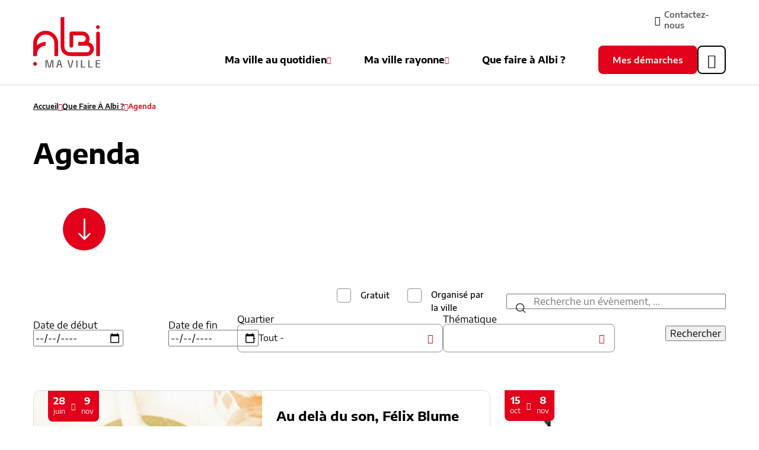

--- FILE ---
content_type: text/html; charset=UTF-8
request_url: https://albi.fr/que-faire-a-albi/agenda
body_size: 16620
content:
<!DOCTYPE html>
<html lang="fr" dir="ltr" prefix="og: https://ogp.me/ns#">
  <head>
    <meta charset="utf-8" />
<link rel="manifest" href="/manifest.json" />
<link rel="canonical" href="https://albi.fr/que-faire-a-albi/agenda" />
<meta name="Generator" content="Drupal 10 (https://www.drupal.org)" />
<meta name="MobileOptimized" content="width" />
<meta name="HandheldFriendly" content="true" />
<meta name="viewport" content="width=device-width, initial-scale=1.0" />
<link rel="icon" href="/sites/default/files/favicon-albi.png" type="image/png" />

    <title>Agenda | Albi</title>
    <link rel="stylesheet" media="all" href="/sites/default/files/css/css_YK_3lvP-DuAVWkwl6dUdkHHAOoAUX-jJ8FCj7PtDfoA.css?delta=0&amp;language=fr&amp;theme=advency&amp;include=eJx1jVsOgzAMBC8U6iNFTrKFSHkpNrTcvoAKVaX2x_KMV14OQetUM8R3oBB_s-GwoPiVeEQJfOGYquM0iK4plvHSbYvJSVbA3U-Wk6LTL2kzN-Og-4pnq4Jg73G_CG196JxMh7RaJC6wyi7hHaCPHw5vzsctWp61-ppbgoL-eCOrKDI5Fpgl4iF0zFuuYU54AduNbyw" />
<link rel="stylesheet" media="all" href="/sites/default/files/css/css_eWId4vWKh8fQsXBSPvnNnjnIobnT38ugc6gGrZGOcKQ.css?delta=1&amp;language=fr&amp;theme=advency&amp;include=eJx1jVsOgzAMBC8U6iNFTrKFSHkpNrTcvoAKVaX2x_KMV14OQetUM8R3oBB_s-GwoPiVeEQJfOGYquM0iK4plvHSbYvJSVbA3U-Wk6LTL2kzN-Og-4pnq4Jg73G_CG196JxMh7RaJC6wyi7hHaCPHw5vzsctWp61-ppbgoL-eCOrKDI5Fpgl4iF0zFuuYU54AduNbyw" />

    
        
    <!-- RGPD Cookies consent -->
    <script type="text/javascript" src="https://www.advency.fr/rgpd/rgpd.js"></script>
    <script type="text/javascript">
      window.onload = function(e){
        var projectId = "6721e9fc81ac783c193abb87";
        var langue = 'fr';
        var token = "6721e97c81ac783c193abb2e";
        var color = "#e2001a";
        var position = "left"; 
        CookiesConsent(projectId, langue, token, color, position);
      }
    </script>
  <!-- End of RGPD Cookies consent -->
    <script type="text/javascript" >
        //init et define gtag -updated260624
            window.dataLayer = window.dataLayer || [];
            function gtag(){dataLayer.push(arguments);}
        //end init et define gtag

        //verifier si la div modifyRgpd est prête -updated260624
        document.addEventListener("DOMContentLoaded", function() {
            var intervalId = setInterval(function() {
                var shieldButton = document.getElementById("modifyRgpd");
                if (shieldButton) {
                    clearInterval(intervalId); // Arrêter l'intervalle
                    initializeConsent(shieldButton);
                }
            }, 100); // Vérifie toutes les 100 ms
        });
        //end
        function initializeConsent(shieldButton) {
            shieldButton.addEventListener("click", function() {
                AdvencyV2Consent_init();
            });

            AdvencyV2Consent_init();
        }

        function AdvencyV2Consent_init() {
            var advencyRgpdCookie = AdvencyV2Consent_getRgpdCookie();

            if (!advencyRgpdCookie) {
                AdvencyV2Consent_grantedOrDeniedGtag();
            }

            var allowButton = document.getElementById("autorizeCookiesSelected");

            if (!allowButton) {
                var shieldButton = document.getElementById("modifyRgpd");
                if (shieldButton) {
                    shieldButton.addEventListener("click", function() {
                        // Utiliser MutationObserver pour détecter l'ajout de l'élément autorizeCookiesSelected
                        var observer = new MutationObserver(function(mutations) {
                            mutations.forEach(function(mutation) {
                                mutation.addedNodes.forEach(function(node) {
                                    if (node.id === 'autorizeCookiesSelected') {
                                        allowButton = node;
                                        AdvencyV2Consent_listenAllowButton(advencyRgpdCookie, allowButton);
                                        observer.disconnect(); // Arrêter l'observation une fois l'élément trouvé
                                    }
                                });
                            });
                        });

                        observer.observe(document.body, { childList: true, subtree: true });
                    });
                } else {
                    console.error("L'élément avec l'ID 'modifyRgpd' n'existe pas.");
                }
            } else {
                AdvencyV2Consent_listenAllowButton(advencyRgpdCookie, allowButton);
            }
        }

        function AdvencyV2Consent_listenAllowButton(_advencyRgpdCookie, _allowButton) {
            _allowButton.addEventListener("click", function() {
                _advencyRgpdCookie = AdvencyV2Consent_getRgpdCookie();

                if (_advencyRgpdCookie.statistiques && _advencyRgpdCookie.marketing) {
                    AdvencyV2Consent_grantedOrDeniedGtag(_advencyRgpdCookie.statistiques, _advencyRgpdCookie.marketing);
                } else {
                    AdvencyV2Consent_grantedOrDeniedGtag();
                }
            });
        }

        function AdvencyV2Consent_getRgpdCookie() {
            var checkCookies = {};
            if (document.cookie && document.cookie != '') {
                var split = document.cookie.split(';');
                for (var i = 0; i < split.length; i++) {
                    var name_value = split[i].split("=");
                    name_value[0] = name_value[0].replace(/^ /, '');
                    checkCookies[decodeURIComponent(name_value[0])] = decodeURIComponent(name_value[1]);
                }
            }

            if (checkCookies.advency_rgpd) {
                return JSON.parse(checkCookies.advency_rgpd);
            }

            return null;
        }

        function AdvencyV2Consent_grantedOrDeniedGtag(_statistiques = null, _marketing = null) {
            gtag('consent', 'update', {
                ad_user_data: (_marketing == 'Oui' ? 'granted' : 'denied'),
                ad_personalization: (_marketing == 'Oui' ? 'granted' : 'denied'),
                ad_storage: (_marketing == 'Oui' ? 'granted' : 'denied'),
                analytics_storage: (_statistiques == 'Oui' ? 'granted' : 'denied')
            });
            // Re-init
            AdvencyV2Consent_init();
        }

        </script>
<!-- Matomo Tag Manager -->
<script>
  var _mtm = window._mtm = window._mtm || [];
  _mtm.push({'mtm.startTime': (new Date().getTime()), 'event': 'mtm.Start'});
  (function() {
    var d=document, g=d.createElement('script'), s=d.getElementsByTagName('script')[0];
    g.async=true; g.src='https://stats.mairie-albi.fr/js/container_1BjSkSlV.js'; s.parentNode.insertBefore(g,s);
  })();
</script>
<!-- End Matomo Tag Manager -->
  <meta property="og:image" content="https://albi.fr/sites/default/files/2024-12/Cite-episcopale.jpg ">
  </head>
  <body class="path-que-faire-a-albi">
        <div class="region-quick-access">
    <nav class="quick_access" role="navigation" aria-label="Accès rapides">
        <span class="quick_access__label">Accès rapides :</span>
        <ul class="quick_access__list">
            <li>
                <a href="#header" target="_self" tabindex="1" class="quick_access__link js-quick-access-link">Menu</a>
            </li>
            <li>
                <a href="#wrapper" target="_self" tabindex="1" class="quick_access__link js-quick-access-link">Contenu</a>
            </li>
            <li>
                <a href="#search" target="_self" tabindex="1" class="quick_access__link js-quick-access-link js-open-panel" rel="search">Recherche</a>
            </li>
            <li>
                <a href="#footer" target="_self" tabindex="1" class="quick_access__link js-quick-access-link">Pied de page</a>
            </li>
        </ul>
    </nav>
</div>    
      <div class="dialog-off-canvas-main-canvas" data-off-canvas-main-canvas>
    <section class="admin_section">
    
</section>
<header id="header" role="banner" class="page_header" tabindex="-1">
  	<div class="page_header__row container">
      	<a class="page_header__logo" href="https://albi.fr/">
        	<svg width="113" height="85" viewBox="0 0 113 85" fill="none" xmlns="http://www.w3.org/2000/svg" role="img" aria-label="Albi ma ville">
<path d="M112.499 27.5876C112.499 25.8178 111.096 24.4124 109.33 24.4124C107.565 24.4124 106.162 25.8178 106.162 27.5876V65.6896H112.551V27.5876H112.499Z" fill="#E2001A"/>
<path d="M51.3132 61.4734C55.4162 65.2211 60.7138 65.6375 62.9991 65.6375C63.4146 65.6375 63.6742 65.6375 63.882 65.6375H90.4219C96.966 65.6375 102.316 60.2762 102.316 53.7176C102.316 48.2001 98.5761 43.5675 93.4862 42.2141C94.473 40.4444 95.0443 38.4664 95.0443 36.2802C95.0443 29.7217 89.6948 24.3603 83.1507 24.3603H64.3494C62.5836 24.3603 61.1812 25.7657 61.1812 27.5355V48.3042C61.1812 50.074 62.6355 51.4794 64.3494 51.4794C66.1153 51.4794 67.5176 50.074 67.5176 48.3042V30.8148H83.1507C86.215 30.8148 88.656 33.3133 88.656 36.3323C88.656 39.3513 86.1631 41.8498 83.1507 41.8498H76.0353V48.2522H83.1507H90.37C93.4343 48.2522 95.8753 50.7507 95.8753 53.7697C95.8753 56.8407 93.3823 59.3392 90.37 59.3392H63.5184H63.051C61.7526 59.3392 58.065 59.131 55.5201 56.7366C53.4945 54.8628 52.5077 51.9478 52.5077 47.9919V0H46.1714V47.9919C46.1714 53.8217 47.8853 58.3502 51.3132 61.4734Z" fill="#E2001A"/>
<path d="M6.38828 62.8789C6.38828 54.8108 12.9324 48.2002 21.0346 48.2002V41.8499C15.3734 41.8499 10.1797 44.1402 6.38828 47.8359V43.984C6.38828 35.916 12.9324 29.3054 21.0346 29.3054C29.0849 29.3054 35.6809 35.8639 35.6809 43.984V65.6897H42.0692V43.932C42.0172 32.3244 32.5647 22.903 20.9826 22.903C9.40064 22.903 0 32.3244 0 43.932V65.6376H6.38828V62.8789Z" fill="#E2001A"/>
<path d="M112.29 16.7602C112.29 18.53 110.835 19.9354 109.122 19.9354C107.408 19.9354 105.953 18.53 105.953 16.7602C105.953 14.9905 107.356 13.5851 109.122 13.5851C110.887 13.5851 112.29 14.9905 112.29 16.7602Z" fill="#E2001A"/>
<path d="M6.38828 78.8585C6.38828 80.6282 4.93404 82.0336 3.22011 82.0336C1.50618 82.0336 0 80.6282 0 78.8585C0 77.0887 1.40231 75.6833 3.16817 75.6833C4.93404 75.6833 6.38828 77.1408 6.38828 78.8585Z" fill="#E2001A"/>
<path d="M24.4134 72.7677L27.0622 83.6986H27.6335L30.2823 72.7677H34.0218V84.9479H32.2559V74.017H31.6846L29.0877 84.9479H25.8676L23.063 74.017H22.4917V84.9479H20.7258V72.7677H24.4134Z" fill="#5F504D"/>
<path d="M46.0696 80.6278H41.9147L40.8759 85.0001H39.0581L42.2263 72.82H45.758L48.9781 85.0001H47.1084L46.0696 80.6278ZM42.2782 79.2744H45.758L44.5115 74.0692H43.5247L42.2782 79.2744Z" fill="#5F504D"/>
<path d="M61.0304 84.9479L57.8103 72.7677H59.7839L62.3288 83.6986H63.1598L65.7048 72.7677H67.6264L64.4583 84.9479H61.0304Z" fill="#5F504D"/>
<path d="M74.5866 84.9999H72.7688V72.7677H74.5866V84.9999Z" fill="#5F504D"/>
<path d="M80.6135 84.9479V72.7677H82.4313V83.6466H87.7289V84.9999H80.6135V84.9479Z" fill="#5F504D"/>
<path d="M93.0227 84.9479V72.7677H94.8405V83.6466H100.138V84.9999H93.0227V84.9479Z" fill="#5F504D"/>
<path d="M112.911 72.7677V74.1211H107.25V77.8168H112.443V79.1701H107.25V83.6466H112.911V84.9999H105.432V72.8198H112.911V72.7677Z" fill="#5F504D"/>
</svg>

      	</a>
    	<div class="page_header__content">
      		<div class="page_header__contact">
        		  <div>
    <nav role="navigation" aria-labelledby="block-advency-headersuperieur-menu" id="block-advency-headersuperieur">
            
  <h2 class="visually-hidden" id="block-advency-headersuperieur-menu">Header supérieur</h2>
  

        

              <ul class="menu">
                          <li class="menu-item"
                      >
        <a href="/contactez-nous" data-drupal-link-system-path="node/584">Contactez-nous</a>
              </li>
        </ul>
  

  </nav>

  </div>

      		</div>
      		<div class="page_header__menu js-header-panel" rel="menu" role="dialog" aria-modal="true" aria-label="Menu principal">
				<div class="page_header__sub_top">
					<button class="page_header__close_panel js-close-panel" rel="menu" aria-label="Fermer le menu">Fermer</button>
				</div>
        		<nav class="page_header__main_nav" role="navigation" aria-label="Menu principal">
         			  <div>
    
<div id="block-advency-navigationprincipale" class="block block-system block-system-menu-blockmain">
        <div class="block__content">
      
                            <ul class="menu_main">
                                                    <li class="menu_main__item menu_main__item--expanded js-has-submenu">
                                    <button class="js-open-submenu" aria-expanded="false" aria-label="Ouvrir le sous-menu Ma ville au quotidien">Ma ville au quotidien</button>
                                                                            <div class="menu_main__panel js-submenu">
                            <div class="menu_main__submenu container container--fixed">
                                <div class="menu_main__subcolumn menu_main__subcolumn--1">
                                            <div class="page_header__sub_top page_header__sub_top--sub">
                            <button class="page_header__close_submenu page_header__close_submenu--white js-close-submenu" aria-label="Fermer le sous-menu">Retour</button>
                            <button class="page_header__close_panel page_header__close_panel--white js-close-panel" rel="menu" aria-label="Fermer le menu">Fermer</button>
                        </div>
                        <div class="menu_main__subtitle menu_main__subtitle--1"><span>Ma ville au quotidien</span></div>
                                                    <ul class="menu_main__sublist menu_main__sublist--1">
                                                    <li class="menu_main__subitem menu_main__subitem--collapsed">
                                    <a href="/ma-ville-au-quotidien/bienvenue-albi" data-drupal-link-system-path="node/23639">Bienvenue à Albi</a>
                                            </li>
                                            <li class="menu_main__subitem menu_main__subitem--expanded js-has-submenu">
                                    <button class="js-open-submenu" aria-expanded="false" aria-label="Ouvrir le sous-menu Commerces et marchés">Commerces et marchés</button>
                                                                            <div class="menu_main__subcolumn menu_main__subcolumn--2 js-submenu">
                                            <div class="page_header__sub_top page_header__sub_top--sub">
                            <button class="page_header__close_submenu page_header__close_submenu--white js-close-submenu" aria-label="Fermer le sous-menu">Retour</button>
                            <button class="page_header__close_panel page_header__close_panel--white js-close-panel" rel="menu" aria-label="Fermer le menu">Fermer</button>
                        </div>
                        <div class="menu_main__subtitle menu_main__subtitle--2"><a href="/ma-ville-au-quotidien/commerces-et-marches" data-drupal-link-system-path="node/502">Commerces et marchés</a></div>
                                                    <ul class="menu_main__sublist menu_main__sublist--2">
                                                    <li class="menu_main__subitem">
                                    <a href="/commerces-et-marches/ma-ville-en-actions" data-drupal-link-system-path="node/427">Ma Ville en actions</a>
                                            </li>
                                            <li class="menu_main__subitem">
                                    <a href="/commerces-et-marches/marches-albigeois" data-drupal-link-system-path="node/428">Marchés albigeois</a>
                                            </li>
                                            <li class="menu_main__subitem">
                                    <a href="/commerces-et-marches/avis-de-selection" data-drupal-link-system-path="node/429">Appels à candidature</a>
                                            </li>
                </ul>
    
                    </div>
                                                </li>
                                            <li class="menu_main__subitem menu_main__subitem--expanded js-has-submenu">
                                    <button class="js-open-submenu" aria-expanded="false" aria-label="Ouvrir le sous-menu Enfance, éducation et jeunesse">Enfance, éducation et jeunesse</button>
                                                                            <div class="menu_main__subcolumn menu_main__subcolumn--2 js-submenu">
                                            <div class="page_header__sub_top page_header__sub_top--sub">
                            <button class="page_header__close_submenu page_header__close_submenu--white js-close-submenu" aria-label="Fermer le sous-menu">Retour</button>
                            <button class="page_header__close_panel page_header__close_panel--white js-close-panel" rel="menu" aria-label="Fermer le menu">Fermer</button>
                        </div>
                        <div class="menu_main__subtitle menu_main__subtitle--2"><a href="/ma-ville-au-quotidien/enfance-education-et-jeunesse" data-drupal-link-system-path="node/503">Enfance, éducation et jeunesse</a></div>
                                                    <ul class="menu_main__sublist menu_main__sublist--2">
                                                    <li class="menu_main__subitem">
                                    <a href="/enfance-education-et-jeunesse/de-0-3-ans" data-drupal-link-system-path="node/431">De 0 à 3 ans</a>
                                            </li>
                                            <li class="menu_main__subitem">
                                    <a href="/enfance-education-et-jeunesse/de-3-10-ans" data-drupal-link-system-path="node/433">De 3 à 10 ans</a>
                                            </li>
                                            <li class="menu_main__subitem">
                                    <a href="/enfance-education-et-jeunesse/de-10-15-ans" data-drupal-link-system-path="node/432">De 10 à 15 ans</a>
                                            </li>
                                            <li class="menu_main__subitem">
                                    <a href="/enfance-education-et-jeunesse/plus-de-15-ans" data-drupal-link-system-path="node/434">Plus de 15 ans</a>
                                            </li>
                                            <li class="menu_main__subitem">
                                    <a href="/enfance-education-et-jeunesse/le-guichet-unique-familles" data-drupal-link-system-path="node/17025">Le guichet unique familles</a>
                                            </li>
                                            <li class="menu_main__subitem">
                                    <a href="/enfance-education-et-jeunesse/restauration-scolaire" data-drupal-link-system-path="node/435">Restauration scolaire</a>
                                            </li>
                                            <li class="menu_main__subitem">
                                    <a href="/enfance-education-et-jeunesse/loisirs-du-mercredi-et-des-vacances" data-drupal-link-system-path="node/436">Loisirs du mercredi et des vacances</a>
                                            </li>
                                            <li class="menu_main__subitem">
                                    <a href="/enfance-education-et-jeunesse/vie-etudiante-albi" data-drupal-link-system-path="node/437">Vie étudiante</a>
                                            </li>
                </ul>
    
                    </div>
                                                </li>
                                            <li class="menu_main__subitem menu_main__subitem--expanded js-has-submenu">
                                    <button class="js-open-submenu" aria-expanded="false" aria-label="Ouvrir le sous-menu Environnement">Environnement</button>
                                                                            <div class="menu_main__subcolumn menu_main__subcolumn--2 js-submenu">
                                            <div class="page_header__sub_top page_header__sub_top--sub">
                            <button class="page_header__close_submenu page_header__close_submenu--white js-close-submenu" aria-label="Fermer le sous-menu">Retour</button>
                            <button class="page_header__close_panel page_header__close_panel--white js-close-panel" rel="menu" aria-label="Fermer le menu">Fermer</button>
                        </div>
                        <div class="menu_main__subtitle menu_main__subtitle--2"><a href="/ma-ville-au-quotidien/environnement" data-drupal-link-system-path="node/504">Environnement</a></div>
                                                    <ul class="menu_main__sublist menu_main__sublist--2">
                                                    <li class="menu_main__subitem">
                                    <a href="/environnement/biodiversite" data-drupal-link-system-path="node/438">Biodiversité</a>
                                            </li>
                                            <li class="menu_main__subitem">
                                    <a href="/environnement/les-faucons-pelerins" data-drupal-link-system-path="node/89916">Les faucons pèlerins</a>
                                            </li>
                                            <li class="menu_main__subitem">
                                    <a href="/environnement/lechappee-verte" data-drupal-link-system-path="node/439">L’échappée verte</a>
                                            </li>
                                            <li class="menu_main__subitem">
                                    <a href="/environnement/transition-ecologique" data-drupal-link-system-path="node/440">Transition écologique</a>
                                            </li>
                                            <li class="menu_main__subitem">
                                    <a href="/environnement/eau-assainissement" data-drupal-link-system-path="node/441">Eau, assainissement</a>
                                            </li>
                                            <li class="menu_main__subitem">
                                    <a href="/environnement/proprete-et-dechets" data-drupal-link-system-path="node/442">Propreté, déchets</a>
                                            </li>
                                            <li class="menu_main__subitem">
                                    <a href="/environnement/parcs-et-jardins" data-drupal-link-system-path="node/443">Parcs et jardins</a>
                                            </li>
                                            <li class="menu_main__subitem">
                                    <a href="/environnement/agriculture-urbaine-et-alimentation" data-drupal-link-system-path="node/444">Agriculture urbaine et alimentation</a>
                                            </li>
                                            <li class="menu_main__subitem">
                                    <a href="/environnement/gestion-des-risques-majeurs-albi" data-drupal-link-system-path="node/193991">Gestion des risques majeurs</a>
                                            </li>
                </ul>
    
                    </div>
                                                </li>
                                            <li class="menu_main__subitem menu_main__subitem--expanded js-has-submenu">
                                    <button class="js-open-submenu" aria-expanded="false" aria-label="Ouvrir le sous-menu Logement et urbanisme">Logement et urbanisme</button>
                                                                            <div class="menu_main__subcolumn menu_main__subcolumn--2 js-submenu">
                                            <div class="page_header__sub_top page_header__sub_top--sub">
                            <button class="page_header__close_submenu page_header__close_submenu--white js-close-submenu" aria-label="Fermer le sous-menu">Retour</button>
                            <button class="page_header__close_panel page_header__close_panel--white js-close-panel" rel="menu" aria-label="Fermer le menu">Fermer</button>
                        </div>
                        <div class="menu_main__subtitle menu_main__subtitle--2"><a href="/ma-ville-au-quotidien/logement-et-urbanisme" data-drupal-link-system-path="node/505">Logement et urbanisme</a></div>
                                                    <ul class="menu_main__sublist menu_main__sublist--2">
                                                    <li class="menu_main__subitem">
                                    <a href="/logement-et-urbanisme/plan-local-durbanisme-intercommunal-plui" data-drupal-link-system-path="node/445">Plan Local d’Urbanisme Intercommunal</a>
                                            </li>
                                            <li class="menu_main__subitem">
                                    <a href="/logement-et-urbanisme/autorisations-durbanisme" data-drupal-link-system-path="node/446">Autorisations d&#039;urbanisme</a>
                                            </li>
                                            <li class="menu_main__subitem">
                                    <a href="/logement-et-urbanisme/travaux-amenagements" data-drupal-link-system-path="node/447">Travaux - Aménagements</a>
                                            </li>
                </ul>
    
                    </div>
                                                </li>
                                            <li class="menu_main__subitem menu_main__subitem--expanded js-has-submenu">
                                    <button class="js-open-submenu" aria-expanded="false" aria-label="Ouvrir le sous-menu Mairie">Mairie</button>
                                                                            <div class="menu_main__subcolumn menu_main__subcolumn--2 js-submenu">
                                            <div class="page_header__sub_top page_header__sub_top--sub">
                            <button class="page_header__close_submenu page_header__close_submenu--white js-close-submenu" aria-label="Fermer le sous-menu">Retour</button>
                            <button class="page_header__close_panel page_header__close_panel--white js-close-panel" rel="menu" aria-label="Fermer le menu">Fermer</button>
                        </div>
                        <div class="menu_main__subtitle menu_main__subtitle--2"><a href="/ma-ville-au-quotidien/mairie" data-drupal-link-system-path="node/506">Mairie</a></div>
                                                    <ul class="menu_main__sublist menu_main__sublist--2">
                                                    <li class="menu_main__subitem">
                                    <a href="/mairie/vos-elus" data-drupal-link-system-path="node/690">Vos élus</a>
                                            </li>
                                            <li class="menu_main__subitem">
                                    <a href="/mairie/budget-et-finances" data-drupal-link-system-path="node/448">Budget</a>
                                            </li>
                                            <li class="menu_main__subitem">
                                    <a href="/mairie/conseil-municipal" data-drupal-link-system-path="node/449">Conseil municipal</a>
                                            </li>
                                            <li class="menu_main__subitem">
                                    <a href="/mairie/services-municipaux" data-drupal-link-system-path="node/450">Services municipaux</a>
                                            </li>
                                            <li class="menu_main__subitem">
                                    <a href="/mairie/marches-publics" data-drupal-link-system-path="node/451">Marchés publics</a>
                                            </li>
                                            <li class="menu_main__subitem">
                                    <a href="/mairie/enquetes-publiques-et-concertations" data-drupal-link-system-path="node/452">Enquêtes publiques et concertations</a>
                                            </li>
                                            <li class="menu_main__subitem">
                                    <a href="/mairie/mediateur-de-la-ville" data-drupal-link-system-path="node/453">Médiateur de la Ville</a>
                                            </li>
                                            <li class="menu_main__subitem">
                                    <a href="/mairie/la-ville-dalbi-recrute" data-drupal-link-system-path="node/454">La mairie recrute</a>
                                            </li>
                                            <li class="menu_main__subitem">
                                    <a href="/mairie/actes-administratifs" data-drupal-link-system-path="node/455">Actes administratifs</a>
                                            </li>
                                            <li class="menu_main__subitem">
                                    <a href="/mairie/expression-libre-des-groupes-politiques" data-drupal-link-system-path="node/456">Expression libre des groupes politiques</a>
                                            </li>
                </ul>
    
                    </div>
                                                </li>
                                            <li class="menu_main__subitem menu_main__subitem--expanded js-has-submenu">
                                    <button class="js-open-submenu" aria-expanded="false" aria-label="Ouvrir le sous-menu Participation citoyenne">Participation citoyenne</button>
                                                                            <div class="menu_main__subcolumn menu_main__subcolumn--2 js-submenu">
                                            <div class="page_header__sub_top page_header__sub_top--sub">
                            <button class="page_header__close_submenu page_header__close_submenu--white js-close-submenu" aria-label="Fermer le sous-menu">Retour</button>
                            <button class="page_header__close_panel page_header__close_panel--white js-close-panel" rel="menu" aria-label="Fermer le menu">Fermer</button>
                        </div>
                        <div class="menu_main__subtitle menu_main__subtitle--2"><a href="/ma-ville-au-quotidien/participation-citoyenne" data-drupal-link-system-path="node/507">Participation citoyenne</a></div>
                                                    <ul class="menu_main__sublist menu_main__sublist--2">
                                                    <li class="menu_main__subitem">
                                    <a href="/participation-citoyenne/democratie-active" data-drupal-link-system-path="node/457">Démocratie active</a>
                                            </li>
                                            <li class="menu_main__subitem">
                                    <a href="/participation-citoyenne/budget-participatif" data-drupal-link-system-path="node/458">Budget participatif</a>
                                            </li>
                </ul>
    
                    </div>
                                                </li>
                                            <li class="menu_main__subitem menu_main__subitem--expanded js-has-submenu">
                                    <button class="js-open-submenu" aria-expanded="false" aria-label="Ouvrir le sous-menu Quartiers">Quartiers</button>
                                                                            <div class="menu_main__subcolumn menu_main__subcolumn--2 js-submenu">
                                            <div class="page_header__sub_top page_header__sub_top--sub">
                            <button class="page_header__close_submenu page_header__close_submenu--white js-close-submenu" aria-label="Fermer le sous-menu">Retour</button>
                            <button class="page_header__close_panel page_header__close_panel--white js-close-panel" rel="menu" aria-label="Fermer le menu">Fermer</button>
                        </div>
                        <div class="menu_main__subtitle menu_main__subtitle--2"><a href="/ma-ville-au-quotidien/quartiers" data-drupal-link-system-path="node/513">Quartiers</a></div>
                                                    <ul class="menu_main__sublist menu_main__sublist--2">
                                                    <li class="menu_main__subitem">
                                    <a href="/les-maisons-de-quartier">Les Maisons de quartier</a>
                                            </li>
                                            <li class="menu_main__subitem">
                                    <a href="/les-services-publics-de-proximite">Les services publics de proximité</a>
                                            </li>
                                            <li class="menu_main__subitem">
                                    <a href="/les-fetes-de-quartiers">Les fêtes de quartiers</a>
                                            </li>
                                            <li class="menu_main__subitem">
                                    <a href="/quartiers/cantepau" data-drupal-link-system-path="node/23647">Cantepau</a>
                                            </li>
                                            <li class="menu_main__subitem">
                                    <a href="/quartiers/quartier-grand-centre" data-drupal-link-system-path="node/477">Grand-centre</a>
                                            </li>
                                            <li class="menu_main__subitem">
                                    <a href="/quartiers/quartier-jarlard-le-peyroulie" data-drupal-link-system-path="node/478">Jarlard - Le peyroulié</a>
                                            </li>
                                            <li class="menu_main__subitem">
                                    <a href="/quartiers/lapanouse-saint-martin-val-de-caussels" data-drupal-link-system-path="node/531">Lapanouse Saint-Martin Val de Caussels</a>
                                            </li>
                                            <li class="menu_main__subitem">
                                    <a href="/quartiers/la-madeleine" data-drupal-link-system-path="node/534">La Madeleine</a>
                                            </li>
                                            <li class="menu_main__subitem">
                                    <a href="/quartiers/la-mouline-le-go" data-drupal-link-system-path="node/23644">La Mouline - Le Gô</a>
                                            </li>
                                            <li class="menu_main__subitem">
                                    <a href="/la-renaudie-la-viscose">La Renaudié - La Viscose</a>
                                            </li>
                                            <li class="menu_main__subitem">
                                    <a href="/le-breuil-mazicou-les-fontanelles">Le Breuil - Mazicou - Les Fontanelles</a>
                                            </li>
                                            <li class="menu_main__subitem">
                                    <a href="/le-lude-bellevue-saint-salvadou">Le Lude - Bellevue- Saint-salvadou</a>
                                            </li>
                                            <li class="menu_main__subitem">
                                    <a href="/quartiers/le-marranel-le-roc" data-drupal-link-system-path="node/23648">Le Marranel - Le Roc</a>
                                            </li>
                                            <li class="menu_main__subitem">
                                    <a href="/quartiers/ouest-pointe-de-marre" data-drupal-link-system-path="node/23649">Ouest - Pointe de Marre</a>
                                            </li>
                                            <li class="menu_main__subitem">
                                    <a href="/quartiers/veyrieres-rayssac-ranteil" data-drupal-link-system-path="node/23651">Veyrières - Rayssac - Ranteil</a>
                                            </li>
                </ul>
    
                    </div>
                                                </li>
                                            <li class="menu_main__subitem menu_main__subitem--expanded js-has-submenu">
                                    <button class="js-open-submenu" aria-expanded="false" aria-label="Ouvrir le sous-menu Sécurité">Sécurité</button>
                                                                            <div class="menu_main__subcolumn menu_main__subcolumn--2 js-submenu">
                                            <div class="page_header__sub_top page_header__sub_top--sub">
                            <button class="page_header__close_submenu page_header__close_submenu--white js-close-submenu" aria-label="Fermer le sous-menu">Retour</button>
                            <button class="page_header__close_panel page_header__close_panel--white js-close-panel" rel="menu" aria-label="Fermer le menu">Fermer</button>
                        </div>
                        <div class="menu_main__subtitle menu_main__subtitle--2"><a href="/ma-ville-au-quotidien/securite" data-drupal-link-system-path="node/508">Sécurité</a></div>
                                                    <ul class="menu_main__sublist menu_main__sublist--2">
                                                    <li class="menu_main__subitem">
                                    <a href="/securite/police-municipale" data-drupal-link-system-path="node/459">Police municipale</a>
                                            </li>
                                            <li class="menu_main__subitem">
                                    <a href="/securite/conseil-local-de-securite-et-prevention-de-la-delinquance" data-drupal-link-system-path="node/460">Conseil local de sécurité et prévention de la délinquance</a>
                                            </li>
                </ul>
    
                    </div>
                                                </li>
                                            <li class="menu_main__subitem menu_main__subitem--expanded js-has-submenu">
                                    <button class="js-open-submenu" aria-expanded="false" aria-label="Ouvrir le sous-menu Seniors">Seniors</button>
                                                                            <div class="menu_main__subcolumn menu_main__subcolumn--2 js-submenu">
                                            <div class="page_header__sub_top page_header__sub_top--sub">
                            <button class="page_header__close_submenu page_header__close_submenu--white js-close-submenu" aria-label="Fermer le sous-menu">Retour</button>
                            <button class="page_header__close_panel page_header__close_panel--white js-close-panel" rel="menu" aria-label="Fermer le menu">Fermer</button>
                        </div>
                        <div class="menu_main__subtitle menu_main__subtitle--2"><a href="/ma-ville-au-quotidien/seniors" data-drupal-link-system-path="node/509">Seniors</a></div>
                                                    <ul class="menu_main__sublist menu_main__sublist--2">
                                                    <li class="menu_main__subitem">
                                    <a href="/seniors/services-pour-les-seniors" data-drupal-link-system-path="node/461">Services pour les seniors</a>
                                            </li>
                                            <li class="menu_main__subitem">
                                    <a href="/seniors/activites-seniors" data-drupal-link-system-path="node/462">Activités seniors</a>
                                            </li>
                                            <li class="menu_main__subitem">
                                    <a href="/seniors/lhebergement-en-structure-daccueil-albi" data-drupal-link-system-path="node/463">L’Hébergement en structure d’accueil</a>
                                            </li>
                </ul>
    
                    </div>
                                                </li>
                                            <li class="menu_main__subitem menu_main__subitem--expanded js-has-submenu">
                                    <button class="js-open-submenu" aria-expanded="false" aria-label="Ouvrir le sous-menu Solidarité, santé et handicap">Solidarité, santé et handicap</button>
                                                                            <div class="menu_main__subcolumn menu_main__subcolumn--2 js-submenu">
                                            <div class="page_header__sub_top page_header__sub_top--sub">
                            <button class="page_header__close_submenu page_header__close_submenu--white js-close-submenu" aria-label="Fermer le sous-menu">Retour</button>
                            <button class="page_header__close_panel page_header__close_panel--white js-close-panel" rel="menu" aria-label="Fermer le menu">Fermer</button>
                        </div>
                        <div class="menu_main__subtitle menu_main__subtitle--2"><a href="/ma-ville-au-quotidien/solidarite-sante-et-handicap" data-drupal-link-system-path="node/510">Solidarité, santé et handicap</a></div>
                                                    <ul class="menu_main__sublist menu_main__sublist--2">
                                                    <li class="menu_main__subitem">
                                    <a href="/solidarite-sante-et-handicap/ma-ville-solidaire" data-drupal-link-system-path="node/17027">Ma ville solidaire</a>
                                            </li>
                                            <li class="menu_main__subitem">
                                    <a href="/solidarite-sante-et-handicap/centre-communal-daction-sociale-ccas" data-drupal-link-system-path="node/465">Centre communal d’action sociale (CCAS)</a>
                                            </li>
                                            <li class="menu_main__subitem">
                                    <a href="/solidarite-sante-et-handicap/handicap" data-drupal-link-system-path="node/466">Handicap</a>
                                            </li>
                                            <li class="menu_main__subitem">
                                    <a href="/solidarite-sante-et-handicap/au-service-de-la-sante-des-albigeois" data-drupal-link-system-path="node/467">Santé</a>
                                            </li>
                                            <li class="menu_main__subitem">
                                    <a href="/solidarite-sante-et-handicap/publication-des-actes-administratifs-du-ccas" data-drupal-link-system-path="node/29620">Publication des actes administratifs du CCAS</a>
                                            </li>
                </ul>
    
                    </div>
                                                </li>
                                            <li class="menu_main__subitem menu_main__subitem--expanded js-has-submenu">
                                    <button class="js-open-submenu" aria-expanded="false" aria-label="Ouvrir le sous-menu Sport et loisirs">Sport et loisirs</button>
                                                                            <div class="menu_main__subcolumn menu_main__subcolumn--2 js-submenu">
                                            <div class="page_header__sub_top page_header__sub_top--sub">
                            <button class="page_header__close_submenu page_header__close_submenu--white js-close-submenu" aria-label="Fermer le sous-menu">Retour</button>
                            <button class="page_header__close_panel page_header__close_panel--white js-close-panel" rel="menu" aria-label="Fermer le menu">Fermer</button>
                        </div>
                        <div class="menu_main__subtitle menu_main__subtitle--2"><a href="/ma-ville-au-quotidien/sport-et-loisirs" data-drupal-link-system-path="node/511">Sport et loisirs</a></div>
                                                    <ul class="menu_main__sublist menu_main__sublist--2">
                                                    <li class="menu_main__subitem">
                                    <a href="/sport-et-loisirs/politique-sportive-de-la-ville" data-drupal-link-system-path="node/472">Politique sportive</a>
                                            </li>
                                            <li class="menu_main__subitem">
                                    <a href="/sport-et-loisirs/animations-sportives-du-mercredi-et-des-vacances" data-drupal-link-system-path="node/468">Animations sportives du mercredi et des vacances</a>
                                            </li>
                                            <li class="menu_main__subitem">
                                    <a href="/sport-et-loisirs/office-municipal-des-sports-omeps" data-drupal-link-system-path="node/470">Office municipal des sports (OMEPS)</a>
                                            </li>
                                            <li class="menu_main__subitem">
                                    <a href="/sport-et-loisirs/associations-sportives" data-drupal-link-system-path="node/471">Associations sportives</a>
                                            </li>
                                            <li class="menu_main__subitem">
                                    <a href="/annuaire-des-equipements" data-drupal-link-system-path="annuaire-des-equipements">Annuaire des équipements sportifs</a>
                                            </li>
                </ul>
    
                    </div>
                                                </li>
                                            <li class="menu_main__subitem menu_main__subitem--expanded js-has-submenu">
                                    <button class="js-open-submenu" aria-expanded="false" aria-label="Ouvrir le sous-menu Transports et stationnement">Transports et stationnement</button>
                                                                            <div class="menu_main__subcolumn menu_main__subcolumn--2 js-submenu">
                                            <div class="page_header__sub_top page_header__sub_top--sub">
                            <button class="page_header__close_submenu page_header__close_submenu--white js-close-submenu" aria-label="Fermer le sous-menu">Retour</button>
                            <button class="page_header__close_panel page_header__close_panel--white js-close-panel" rel="menu" aria-label="Fermer le menu">Fermer</button>
                        </div>
                        <div class="menu_main__subtitle menu_main__subtitle--2"><a href="/ma-ville-au-quotidien/transports-et-stationnement" data-drupal-link-system-path="node/512">Transports et stationnement</a></div>
                                                    <ul class="menu_main__sublist menu_main__sublist--2">
                                                    <li class="menu_main__subitem">
                                    <a href="/charte-de-la-rue" data-drupal-link-system-path="node/62213">Charte de la rue - Partageons l&#039;espace public</a>
                                            </li>
                                            <li class="menu_main__subitem">
                                    <a href="/transports-et-stationnement/le-stationnement-albi" data-drupal-link-system-path="node/473">Stationnement</a>
                                            </li>
                                            <li class="menu_main__subitem">
                                    <a href="/transports-et-stationnement/deplacement" data-drupal-link-system-path="node/474">Déplacement</a>
                                            </li>
                                            <li class="menu_main__subitem">
                                    <a href="/transports-et-stationnement/travaux" data-drupal-link-system-path="node/475">Travaux</a>
                                            </li>
                                            <li class="menu_main__subitem">
                                    <a href="/transports-et-stationnement/les-taxis-albi" data-drupal-link-system-path="node/116936">Les taxis à Albi</a>
                                            </li>
                </ul>
    
                    </div>
                                                </li>
                                            <li class="menu_main__subitem menu_main__subitem--expanded js-has-submenu">
                                    <button class="js-open-submenu" aria-expanded="false" aria-label="Ouvrir le sous-menu Vie associative">Vie associative</button>
                                                                            <div class="menu_main__subcolumn menu_main__subcolumn--2 js-submenu">
                                            <div class="page_header__sub_top page_header__sub_top--sub">
                            <button class="page_header__close_submenu page_header__close_submenu--white js-close-submenu" aria-label="Fermer le sous-menu">Retour</button>
                            <button class="page_header__close_panel page_header__close_panel--white js-close-panel" rel="menu" aria-label="Fermer le menu">Fermer</button>
                        </div>
                        <div class="menu_main__subtitle menu_main__subtitle--2"><a href="/ma-ville-au-quotidien/vie-associative" data-drupal-link-system-path="node/514">Vie associative</a></div>
                                                    <ul class="menu_main__sublist menu_main__sublist--2">
                                                    <li class="menu_main__subitem">
                                    <a href="/annuaire-des-associations" data-drupal-link-system-path="annuaire-des-associations">Annuaire des associations</a>
                                            </li>
                                            <li class="menu_main__subitem">
                                    <a href="/aides-et-subventions">Aides et subventions</a>
                                            </li>
                                            <li class="menu_main__subitem">
                                    <a href="/vie-associative/location-de-salles-municipales" data-drupal-link-system-path="node/479">Location de salles municipales</a>
                                            </li>
                </ul>
    
                    </div>
                                                </li>
                </ul>
    
                    </div>
                                                </div>
                        </div>
                                                </li>
                                            <li class="menu_main__item menu_main__item--expanded js-has-submenu">
                                    <button class="js-open-submenu" aria-expanded="false" aria-label="Ouvrir le sous-menu Ma ville rayonne">Ma ville rayonne</button>
                                                                            <div class="menu_main__panel js-submenu">
                            <div class="menu_main__submenu container container--fixed">
                                <div class="menu_main__subcolumn menu_main__subcolumn--1">
                                            <div class="page_header__sub_top page_header__sub_top--sub">
                            <button class="page_header__close_submenu page_header__close_submenu--white js-close-submenu" aria-label="Fermer le sous-menu">Retour</button>
                            <button class="page_header__close_panel page_header__close_panel--white js-close-panel" rel="menu" aria-label="Fermer le menu">Fermer</button>
                        </div>
                        <div class="menu_main__subtitle menu_main__subtitle--1"><span>Ma ville rayonne</span></div>
                                                    <ul class="menu_main__sublist menu_main__sublist--1">
                                                    <li class="menu_main__subitem menu_main__subitem--expanded js-has-submenu">
                                    <button class="js-open-submenu" aria-expanded="false" aria-label="Ouvrir le sous-menu Patrimoine mondial">Patrimoine mondial</button>
                                                                            <div class="menu_main__subcolumn menu_main__subcolumn--2 js-submenu">
                                            <div class="page_header__sub_top page_header__sub_top--sub">
                            <button class="page_header__close_submenu page_header__close_submenu--white js-close-submenu" aria-label="Fermer le sous-menu">Retour</button>
                            <button class="page_header__close_panel page_header__close_panel--white js-close-panel" rel="menu" aria-label="Fermer le menu">Fermer</button>
                        </div>
                        <div class="menu_main__subtitle menu_main__subtitle--2"><a href="/ma-ville-rayonne/patrimoine-mondial" data-drupal-link-system-path="node/515">Patrimoine mondial</a></div>
                                                    <ul class="menu_main__sublist menu_main__sublist--2">
                                                    <li class="menu_main__subitem">
                                    <a href="/patrimoine-mondial/cite-episcopale-unesco" data-drupal-link-system-path="node/480">Cité épiscopale - UNESCO</a>
                                            </li>
                                            <li class="menu_main__subitem">
                                    <a href="/patrimoine-mondial/la-cathedrale-sainte-cecile" data-drupal-link-system-path="node/481">La cathédrale Sainte-Cécile</a>
                                            </li>
                                            <li class="menu_main__subitem">
                                    <a href="/patrimoine-mondial/le-palais-de-la-berbie" data-drupal-link-system-path="node/482">Le Palais de la Berbie</a>
                                            </li>
                                            <li class="menu_main__subitem">
                                    <a href="/patrimoine-mondial/la-collegiale-saint-salvi-et-son-cloitre" data-drupal-link-system-path="node/483">La collégiale Saint-Salvi et son cloître</a>
                                            </li>
                                            <li class="menu_main__subitem">
                                    <a href="/patrimoine-mondial/le-pont-vieux" data-drupal-link-system-path="node/484">Le Pont-vieux</a>
                                            </li>
                                            <li class="menu_main__subitem">
                                    <a href="/patrimoine-mondial/la-mappa-mundi" data-drupal-link-system-path="node/485">La Mappa Mundi</a>
                                            </li>
                </ul>
    
                    </div>
                                                </li>
                                            <li class="menu_main__subitem menu_main__subitem--expanded js-has-submenu">
                                    <button class="js-open-submenu" aria-expanded="false" aria-label="Ouvrir le sous-menu Culture">Culture</button>
                                                                            <div class="menu_main__subcolumn menu_main__subcolumn--2 js-submenu">
                                            <div class="page_header__sub_top page_header__sub_top--sub">
                            <button class="page_header__close_submenu page_header__close_submenu--white js-close-submenu" aria-label="Fermer le sous-menu">Retour</button>
                            <button class="page_header__close_panel page_header__close_panel--white js-close-panel" rel="menu" aria-label="Fermer le menu">Fermer</button>
                        </div>
                        <div class="menu_main__subtitle menu_main__subtitle--2"><a href="/ma-ville-rayonne/culture" data-drupal-link-system-path="node/516">Culture</a></div>
                                                    <ul class="menu_main__sublist menu_main__sublist--2">
                                                    <li class="menu_main__subitem">
                                    <a href="/culture/la-culture-pour-tous" data-drupal-link-system-path="node/486">La culture pour tous</a>
                                            </li>
                                            <li class="menu_main__subitem">
                                    <a href="/culture/musee-toulouse-lautrec" data-drupal-link-system-path="node/116937">Musée Toulouse-Lautrec</a>
                                            </li>
                                            <li class="menu_main__subitem">
                                    <a href="/culture/annuaire-des-equipements-culturels" data-drupal-link-system-path="node/810">Annuaire des équipements culturels</a>
                                            </li>
                                            <li class="menu_main__subitem">
                                    <a href="/culture/associations-culturelles" data-drupal-link-system-path="node/488">Associations culturelles</a>
                                            </li>
                                            <li class="menu_main__subitem">
                                    <a href="/culture/pass-culture" data-drupal-link-system-path="node/487">Pass culture</a>
                                            </li>
                                            <li class="menu_main__subitem">
                                    <a href="/culture/loccitan-albi" data-drupal-link-system-path="node/537">L&#039;occitan à Albi</a>
                                            </li>
                                            <li class="menu_main__subitem">
                                    <a href="/culture/les-archives-municipales" data-drupal-link-system-path="node/327490">Les archives municipales</a>
                                            </li>
                </ul>
    
                    </div>
                                                </li>
                                            <li class="menu_main__subitem menu_main__subitem--expanded js-has-submenu">
                                    <button class="js-open-submenu" aria-expanded="false" aria-label="Ouvrir le sous-menu Personnalités Albigeoises">Personnalités Albigeoises</button>
                                                                            <div class="menu_main__subcolumn menu_main__subcolumn--2 js-submenu">
                                            <div class="page_header__sub_top page_header__sub_top--sub">
                            <button class="page_header__close_submenu page_header__close_submenu--white js-close-submenu" aria-label="Fermer le sous-menu">Retour</button>
                            <button class="page_header__close_panel page_header__close_panel--white js-close-panel" rel="menu" aria-label="Fermer le menu">Fermer</button>
                        </div>
                        <div class="menu_main__subtitle menu_main__subtitle--2"><a href="/ma-ville-rayonne/personnalites-albigeoises" data-drupal-link-system-path="node/517">Personnalités Albigeoises</a></div>
                                                    <ul class="menu_main__sublist menu_main__sublist--2">
                                                    <li class="menu_main__subitem">
                                    <a href="/personnalites-albigeoises/personnages-celebres" data-drupal-link-system-path="node/489">Personnages célèbres</a>
                                            </li>
                </ul>
    
                    </div>
                                                </li>
                                            <li class="menu_main__subitem menu_main__subitem--expanded js-has-submenu">
                                    <button class="js-open-submenu" aria-expanded="false" aria-label="Ouvrir le sous-menu International">International</button>
                                                                            <div class="menu_main__subcolumn menu_main__subcolumn--2 js-submenu">
                                            <div class="page_header__sub_top page_header__sub_top--sub">
                            <button class="page_header__close_submenu page_header__close_submenu--white js-close-submenu" aria-label="Fermer le sous-menu">Retour</button>
                            <button class="page_header__close_panel page_header__close_panel--white js-close-panel" rel="menu" aria-label="Fermer le menu">Fermer</button>
                        </div>
                        <div class="menu_main__subtitle menu_main__subtitle--2"><a href="/ma-ville-rayonne/international" data-drupal-link-system-path="node/518">International</a></div>
                                                    <ul class="menu_main__sublist menu_main__sublist--2">
                                                    <li class="menu_main__subitem">
                                    <a href="/international/jumelages-albi-gerone-albi-palo-alto-albi-lijiang" data-drupal-link-system-path="node/492">Jumelages (Albi-Gérone, Albi-Palo Alto, Albi-Lijiang)</a>
                                            </li>
                                            <li class="menu_main__subitem">
                                    <a href="/international/la-cooperation-decentralisee-albi-abomey" data-drupal-link-system-path="node/493">Coopérations (La coopération décentralisée Albi-Abomey)</a>
                                            </li>
                                            <li class="menu_main__subitem">
                                    <a href="/international/chartes-damitie-albi-randwick-albi-wakkanai" data-drupal-link-system-path="node/494">Chartes d’amitié (Albi-Randwick, Albi-Wakkanai)</a>
                                            </li>
                </ul>
    
                    </div>
                                                </li>
                                            <li class="menu_main__subitem menu_main__subitem--expanded js-has-submenu">
                                    <button class="js-open-submenu" aria-expanded="false" aria-label="Ouvrir le sous-menu Grands projets">Grands projets</button>
                                                                            <div class="menu_main__subcolumn menu_main__subcolumn--2 js-submenu">
                                            <div class="page_header__sub_top page_header__sub_top--sub">
                            <button class="page_header__close_submenu page_header__close_submenu--white js-close-submenu" aria-label="Fermer le sous-menu">Retour</button>
                            <button class="page_header__close_panel page_header__close_panel--white js-close-panel" rel="menu" aria-label="Fermer le menu">Fermer</button>
                        </div>
                        <div class="menu_main__subtitle menu_main__subtitle--2"><a href="/ma-ville-rayonne/grands-projets" data-drupal-link-system-path="node/519">Grands projets</a></div>
                                                    <ul class="menu_main__sublist menu_main__sublist--2">
                                                    <li class="menu_main__subitem">
                                    <a href="/grands-projets/projet-escale-laperouse" data-drupal-link-system-path="node/793">Projet Escale Lapérouse</a>
                                            </li>
                                            <li class="menu_main__subitem">
                                    <a href="/grands-projets/transformation-de-la-place-jean-jaures" data-drupal-link-system-path="node/227997">Transformation de la place Jean-Jaurès</a>
                                            </li>
                                            <li class="menu_main__subitem">
                                    <a href="/grands-projets/albility-linnovation-au-service-des-nouvelles-mobilites" data-drupal-link-system-path="node/495">Albility</a>
                                            </li>
                                            <li class="menu_main__subitem">
                                    <a href="/grands-projets/transition-ecologique-et-renovation-lengagement-dalbi-pour-ses-ecoles" data-drupal-link-system-path="node/50934">L&#039;engagement d&#039;Albi pour ses écoles</a>
                                            </li>
                                            <li class="menu_main__subitem">
                                    <a href="/grands-projets/stade-mazicou-construction-dune-nouvelle-tribune-avec-espace-receptif-et-vestiaires" data-drupal-link-system-path="node/50933">Rénovation stade Mazicou</a>
                                            </li>
                                            <li class="menu_main__subitem">
                                    <a href="/grands-projets/restauration-pont-vieux-rue-rinaldi" data-drupal-link-system-path="node/795">Restauration Pont-Vieux / Rue Rinaldi</a>
                                            </li>
                                            <li class="menu_main__subitem">
                                    <a href="/grands-projets/action-coeur-de-ville" data-drupal-link-system-path="node/496">Action Cœur de ville</a>
                                            </li>
                </ul>
    
                    </div>
                                                </li>
                                            <li class="menu_main__subitem menu_main__subitem--expanded js-has-submenu">
                                    <button class="js-open-submenu" aria-expanded="false" aria-label="Ouvrir le sous-menu Tourisme">Tourisme</button>
                                                                            <div class="menu_main__subcolumn menu_main__subcolumn--2 js-submenu">
                                            <div class="page_header__sub_top page_header__sub_top--sub">
                            <button class="page_header__close_submenu page_header__close_submenu--white js-close-submenu" aria-label="Fermer le sous-menu">Retour</button>
                            <button class="page_header__close_panel page_header__close_panel--white js-close-panel" rel="menu" aria-label="Fermer le menu">Fermer</button>
                        </div>
                        <div class="menu_main__subtitle menu_main__subtitle--2"><a href="/ma-ville-rayonne/tourisme" data-drupal-link-system-path="node/521">Tourisme</a></div>
                                                    <ul class="menu_main__sublist menu_main__sublist--2">
                                                    <li class="menu_main__subitem">
                                    <a href="/tourisme/albi-destination-touristique" data-drupal-link-system-path="node/501">Albi, destination touristique</a>
                                            </li>
                                            <li class="menu_main__subitem">
                                    <a href="/tourisme-daffaires" data-drupal-link-system-path="node/535">Tourisme d&#039;affaires</a>
                                            </li>
                </ul>
    
                    </div>
                                                </li>
                                            <li class="menu_main__subitem">
                                    <a href="/ma-ville-rayonne/circuit-dalbi" data-drupal-link-system-path="node/536">Circuit d&#039;Albi</a>
                                            </li>
                                            <li class="menu_main__subitem">
                                    <a href="/ma-ville-rayonne/les-rendez-vous-incontournables-2025" data-drupal-link-system-path="node/34916">Les rendez-vous incontournables 2025</a>
                                            </li>
                                            <li class="menu_main__subitem">
                                    <a href="/ma-ville-rayonne/les-ambassadeurs" data-drupal-link-system-path="node/491">Les ambassadeurs</a>
                                            </li>
                </ul>
    
                    </div>
                                                </div>
                        </div>
                                                </li>
                                            <li class="menu_main__item">
                                    <a href="/que-faire-a-albi" data-drupal-link-system-path="node/398">Que faire à Albi ?</a>
                                            </li>
                </ul>
    


    </div>
  </div>

  </div>

        		</nav>
				<div class="page_header__cta_nav" role="navigation" aria-label="Menu secondaire">
					  <div>
    
<div id="block-advency-ctaheader" class="block block-system block-system-menu-blockcta">
        <div class="block__content">
      
                            <ul class="menu_cta">
                                                    <li class="menu_cta__item">
                <a href="/mes-demarches" data-drupal-link-system-path="node/397">Mes démarches</a>
                            </li>
                </ul>
    


    </div>
  </div>

  </div>

				</div>
				<div role="search">
					<button class="page_header__search_trigger js-open-panel" rel="search" title="Ouvrir la recherche" aria-label="Ouvrir la recherche"></button>
				</div>
			</div>
      		<div class="page_header__search header_search js-header-panel" rel="search" role="dialog" aria-modal="true" aria-label="Recherche">
				<div id="search" class="header_search__container container container--fixed" tabindex="-1" role="search">
	<div class="header_search__box">
		<div class="header_search__top">
			<p role="heading" aria-level="1" class="header_search__title">Recherche</p>
			<button class="header_search__close js-close-panel" rel="search" aria-label="Fermer la recherche">Fermer<span class="webfont webfont-effacer"></span></button>
		</div>
		<div class="header_search__form">
			  <div>
    

<div class="views-exposed-form bef-exposed-form block block-views block-views-exposed-filter-blockrecherche-solr-block-1" data-drupal-selector="views-exposed-form-recherche-solr-block-1" id="block-advency-formulaireexposerecherche-solrblock-1">
  
    
      <div class="block__content">
      <form action="/recherche" method="get" id="views-exposed-form-recherche-solr-block-1" accept-charset="UTF-8">
  <div class="js-form-item form-item js-form-type-search-api-autocomplete form-item-s-query js-form-item-s-query">
      
        <input aria-label="description"  placeholder="Description" data-drupal-selector="edit-s-query" data-search-api-autocomplete-search="recherche_solr" class="form-autocomplete form-text" data-autocomplete-path="/search_api_autocomplete/recherche_solr?display=block_1&amp;&amp;filter=s_query" type="text" id="edit-s-query" name="s_query" value="" size="30" maxlength="128" />

        </div>
<div data-drupal-selector="edit-actions" class="form-actions js-form-wrapper form-wrapper" id="edit-actions--2"><input data-drupal-selector="edit-submit-recherche-solr" type="submit" id="edit-submit-recherche-solr" value="Rechercher" class="button js-form-submit form-submit" />
</div>


</form>

    </div>
  </div>

  </div>

		</div>

		<p role="heading" aria-level="2" class="header_search__subtitle">Les plus recherchés</p>
		<div class="header_search__suggestions">
			<div class="header_search__col">
				

              <ul class="menu">
                          <li class="menu-item"
                      >
        <a href="/mes-demarches/demander-ou-renouveler-une-carte-didentite-ou-un-passeport" data-drupal-link-system-path="node/876">Carte d’identité et passeport</a>
              </li>
                      <li class="menu-item"
                      >
        <a href="/enfance-education-et-jeunesse/restauration-scolaire" data-drupal-link-system-path="node/435">menus cantines</a>
              </li>
                      <li class="menu-item"
                      >
        <a href="/transports-et-stationnement/le-stationnement-albi" data-drupal-link-system-path="node/473">Stationnement</a>
              </li>
                      <li class="menu-item"
                      >
        <a href="/participation-citoyenne/budget-participatif" data-drupal-link-system-path="node/458">Budget participatif</a>
              </li>
        </ul>
  

			</div>
			<div class="header_search__col">
				

              <ul class="menu">
                          <li class="menu-item"
                      >
        <a href="/seniors/activites-seniors" data-drupal-link-system-path="node/462">Activités seniors</a>
              </li>
                      <li class="menu-item"
                      >
        <a href="/enfance-education-et-jeunesse/loisirs-du-mercredi-et-des-vacances" data-drupal-link-system-path="node/436">Centres de loisirs</a>
              </li>
                      <li class="menu-item"
                      >
        <a href="/mairie/conseil-municipal" data-drupal-link-system-path="node/449">Conseil municipal</a>
              </li>
                      <li class="menu-item"
                      >
        <a href="/mes-demarches/demander-une-copie-dacte-detat-civil-naissance-mariage-deces" data-drupal-link-system-path="node/882">Copie acte d&#039;état-civil</a>
              </li>
                      <li class="menu-item"
                      >
        <a href="/mairie/la-ville-dalbi-recrute" data-drupal-link-system-path="node/454">Offres d&#039;emploi</a>
              </li>
        </ul>
  

			</div>
		</div>
	</div>
</div>			</div>
      	</div>    
    </div>
	<div class="page_header_mobile">
		<nav role="navigation" class="page_header_mobile__container container">
			<button class="page_header_mobile__button js-open-panel" rel="menu" aria-label="Ouvrir le menu principal">
				<span class="page_header_mobile__icon page_header_mobile__icon--close webfont webfont-menu"></span>
				<span class="page_header_mobile__icon page_header_mobile__icon--open webfont webfont-effacer"></span>
				<span class="page_header_mobile__label">Menu</span>
			</button>
			<a class="page_header_mobile__button page_header_mobile__link page_header_mobile__link--active" href="/que-faire-a-albi/agenda">
				<span class="page_header_mobile__icon page_header_mobile__icon--close webfont webfont-calendar"></span>
				<span class="page_header_mobile__label">Agenda</span>
			</a>
			<a class="page_header_mobile__button page_header_mobile__link" href="/mes-demarches">
				<span class="page_header_mobile__icon page_header_mobile__icon--close webfont webfont-guichet-info"></span>
				<span class="page_header_mobile__label">Démarches</span>
			</a>
			<button class="page_header_mobile__button js-open-panel" rel="search" aria-label="Ouvrir la recherche">
				<span class="page_header_mobile__icon page_header_mobile__icon--close webfont webfont-recherche"></span>
				<span class="page_header_mobile__icon page_header_mobile__icon--open webfont webfont-effacer"></span>
				<span class="page_header_mobile__label">Recherche</span>
			</button>
		</nav>
	</div>
</header><main role="main" id="wrapper" class="page_wrapper" tabindex="-1">
	  <div>
    

<div id="block-advency-content" class="block block-system block-system-main-block">
  
    
      <div class="block__content">
      <div class="views-element-container">

<div class="page_agenda">
	<div class="page_hero">
		<div class="page_hero__background"></div>
		<div class="page_hero__box container">
			<div class="page_hero__breadcrumbs block_breadcrumbs">  <div>
    


<div>
        <nav role="navigation" aria-labelledby="system-breadcrumb">
        <ol>
          <li>
                  <a href="/">Accueil</a>
              </li>
          <li>
                  <a href="/que-faire-a-albi">Que Faire À Albi ?</a>
              </li>
          <li>
                  Agenda
              </li>
        </ol>
  </nav>


</div>

  </div>
</div>
			<h1 class="page_hero__title">Agenda</h1>
			<a href="#page_content" class="page_hero__scroll js-scroll-to" data-offset="0" aria-label="Scroller vers le contenu"></a>
		</div>
	</div>

	<div id="page_content" class="container">
		<div class="page_agenda__filters"><form class="views-exposed-form bef-exposed-form" data-drupal-selector="views-exposed-form-agenda-page-agenda" action="/que-faire-a-albi/agenda" method="get" id="views-exposed-form-agenda-page-agenda" accept-charset="UTF-8">
  <fieldset class="custom-fieldset js-form-item form-item js-form-wrapper form-wrapper" data-drupal-selector="edit-custom-fieldset" id="edit-custom-fieldset">
      <legend>
    <span class="fieldset-legend"></span>
  </legend>
  <div class="fieldset-wrapper">
                <div class="js-form-item form-item js-form-type-checkbox form-item-field-free-value js-form-item-field-free-value">
        <input data-drupal-selector="edit-field-free-value" type="checkbox" id="edit-field-free-value" name="field_free_value" value="1" class="form-checkbox" />

        <label for="edit-field-free-value" class="option">Gratuit</label>
      </div>
<div class="js-form-item form-item js-form-type-checkbox form-item-field-organized-city-value js-form-item-field-organized-city-value">
        <input data-drupal-selector="edit-field-organized-city-value" type="checkbox" id="edit-field-organized-city-value" name="field_organized_city_value" value="1" class="form-checkbox" />

        <label for="edit-field-organized-city-value" class="option">Organisé par la ville</label>
      </div>

          </div>
</fieldset>
<div class="js-form-item form-item js-form-type-textfield form-item-title js-form-item-title">
      
        <input aria-label="description"  placeholder="Recherche un évènement, ..." data-drupal-selector="edit-title" type="text" id="edit-title" name="title" value="" size="30" maxlength="128" class="form-text" />

        </div>
<fieldset class="date-fieldset js-form-item form-item js-form-wrapper form-wrapper" data-drupal-selector="edit-date-fieldset" id="edit-date-fieldset">
      <legend>
    <span class="fieldset-legend"></span>
  </legend>
  <div class="fieldset-wrapper">
                <div class="js-form-item form-item js-form-type-date form-item-field-start-date-value js-form-item-field-start-date-value">
      <label for="edit-field-start-date-value">Date de début </label>
        <input class="bef-datepicker form-date" autocomplete="off" aria-describedby="date-format-description" data-drupal-selector="edit-field-start-date-value" type="date" id="edit-field-start-date-value" name="field_start_date_value" value="" size="30" />

        </div>
<div class="js-form-item form-item js-form-type-date form-item-field-end-date-value js-form-item-field-end-date-value">
      <label for="edit-field-end-date-value">Date de fin</label>
        <input class="bef-datepicker form-date" autocomplete="off" aria-describedby="date-format-description" data-drupal-selector="edit-field-end-date-value" type="date" id="edit-field-end-date-value" name="field_end_date_value" value="" size="30" />

        </div>

          </div>
</fieldset>
<div class="js-form-item form-item js-form-type-select form-item-field-neighborhood-target-id js-form-item-field-neighborhood-target-id">
      <label for="edit-field-neighborhood-target-id">Quartier</label>
        <select data-drupal-selector="edit-field-neighborhood-target-id" id="edit-field-neighborhood-target-id" name="field_neighborhood_target_id" class="form-select"><option value="All" selected="selected">- Tout -</option><option value="445">Cantepau</option><option value="444">Grand centre</option><option value="2018">Jarlard - Le Peyroulié</option><option value="427">La Madeleine</option><option value="2036">La Mouline - Le Gô</option><option value="478">La Renaudié - La Viscose</option><option value="446">Lapanouse - Saint-Martin - Val de Caussels</option><option value="2025">Le Breuil - Mazicou - Les Fontanelles</option><option value="2026">Le Lude - Bellevue - Saint-Salvadou</option><option value="2050">Marranel - Le Roc</option><option value="447">Ouest - Pointe de Marre</option><option value="448">Veyrières - Rayssac- Ranteil</option></select>
        </div>
<div class="js-form-item form-item js-form-type-select form-item-field-sub-cat-event-target-id js-form-item-field-sub-cat-event-target-id">
      <label for="edit-field-sub-cat-event-target-id">Thématique</label>
        <select data-drupal-selector="edit-field-sub-cat-event-target-id" multiple="multiple" name="field_sub_cat_event_target_id[]" id="edit-field-sub-cat-event-target-id" size="9" class="form-select"><option value="40476">Animation</option><option value="40475">Atelier / stage</option><option value="40467">Cinéma</option><option value="40468">Concert</option><option value="40469">Conférence / rencontre</option><option value="40477">Culture et loisirs</option><option value="40462">Exposition / visite</option><option value="40474">Les Journées du numérique pour tous</option><option value="40478">Manifestation sportive</option><option value="40466">Salon / foire</option><option value="40465">Spectacle</option><option value="40464">Théâtre</option></select>
        </div>
<div id="date-format-description" class="visually-hidden" data-drupal-selector="edit-date-format-description">Format attendu : JJ/MM/AAAA</div>
<div data-drupal-selector="edit-actions" class="form-actions js-form-wrapper form-wrapper" id="edit-actions"><input data-drupal-selector="edit-submit-agenda" type="submit" id="edit-submit-agenda" value="Rechercher" class="button js-form-submit form-submit" />
</div>


</form>
</div>
				

  <div class="list_agenda list_agenda--page">


    <div  class="list_agenda__item">
  
    

	<a class="teaser_card_large" href="/que-faire-a-albi/agenda/au-dela-du-son-felix-blume">
    <div class="teaser_card__date teaser_card__date--multiple">
				<div class="teaser_card__date_col">
					<span class="teaser_card__date_day">
				28
			</span>
			<span class="teaser_card__date_month">
				juin
			</span>		
		
		</div>
		<div class="teaser_card__date_separator webfont webfont-chevron-small"></div>
		<div class="teaser_card__date_col">
			<span class="teaser_card__date_day">
				9
			</span>
			<span class="teaser_card__date_month">
				nov
			</span>
		</div>
		    </div>
	<div class="teaser_card__image teaser_card_large__image">
	<div class="block_img_style block_img_style--no_style">
		


            <img loading="lazy" src="/sites/default/files/api/au-dela-du-son.jpg" width="454" height="227" title="Au delà du son, Félix Blume" />


          

	</div>
</div>
	<div class="teaser_card_large__content">
		<div class="teaser_card_large__title">Au delà du son, Félix Blume </div>
						
					<div class="teaser_card__location teaser_card_large__location">
				Centre d&#039;art Le LAIT
			</div>
										<div class="teaser_card_large__text">
				Artiste sonore et ingénieur du son, Félix Blume investit les salles du Centre d’Art le LAIT. Il façonne le son comme une matière pour créer ses pièces sonores, vidéos, actions ou i...
			</div>		
			</div>
</a>

    </div>
  

    <div  class="list_agenda__item">
  
    

	<a class="teaser_card" href="/que-faire-a-albi/agenda/exposition-intelligence-artificielle-une-revolution">
    <div class="teaser_card__date teaser_card__date--multiple">
				<div class="teaser_card__date_col">
					<span class="teaser_card__date_day">
				15
			</span>
			<span class="teaser_card__date_month">
				oct
			</span>		
		
		</div>
		<div class="teaser_card__date_separator webfont webfont-chevron-small"></div>
		<div class="teaser_card__date_col">
			<span class="teaser_card__date_day">
				8
			</span>
			<span class="teaser_card__date_month">
				nov
			</span>
		</div>
		    </div>
	<div class="teaser_card__image">
	<div class="block_img_style block_img_style--no_style">
		


            <img loading="lazy" src="/sites/default/files/api/exposition-ia.webp" width="245" height="312" title="Exposition &quot;Intelligence artificielle : une (r)évolution ?&quot;" />


          

	</div>
</div>
	<div class="teaser_card__content">
		<div class="teaser_card__title">Exposition &quot;Intelligence artificielle : une (r)évolution ?&quot; </div>
					<div class="teaser_card__tag">Organisé par la Ville</div>
						
					<div class="teaser_card__location">
				Médiathèque Pierre-Amalric
			</div>
					</div>
</a>

    </div>
  

    <div  class="list_agenda__item">
  
    

	<a class="teaser_card" href="/que-faire-a-albi/agenda/entre-peintures-et-sculptures-lart-fait-son-salon-dautomne">
    <div class="teaser_card__date teaser_card__date--multiple">
				<div class="teaser_card__date_col">
					<span class="teaser_card__date_day">
				17
			</span>
			<span class="teaser_card__date_month">
				oct
			</span>		
		
		</div>
		<div class="teaser_card__date_separator webfont webfont-chevron-small"></div>
		<div class="teaser_card__date_col">
			<span class="teaser_card__date_day">
				2
			</span>
			<span class="teaser_card__date_month">
				nov
			</span>
		</div>
		    </div>
	<div class="teaser_card__image">
	<div class="block_img_style block_img_style--no_style">
		


            <img loading="lazy" src="/sites/default/files/api/screenshot-2025-09-22-at-15-49-49-am284.pdf.png" width="256" height="404" title="Entre peintures et sculptures l’art fait son « Salon d&#039;automne »" />


          

	</div>
</div>
	<div class="teaser_card__content">
		<div class="teaser_card__title">Entre peintures et sculptures l’art fait son « Salon d&#039;automne » </div>
						
					<div class="teaser_card__location">
				Hôtel Rochegude
			</div>
					</div>
</a>

    </div>
  

    <div  class="list_agenda__item">
  
    

	<a class="teaser_card" href="/que-faire-a-albi/agenda/les-burgers-sanglants-une-comedie-interactive-diffusee-en-direct">
    <div class="teaser_card__date">
					<span class="teaser_card__date_day">
				31
			</span>
			<span class="teaser_card__date_month">
				oct
			</span>		
		    </div>
	<div class="teaser_card__image">
	<div class="block_img_style block_img_style--no_style">
		


            <img loading="lazy" src="/sites/default/files/api/screenshot-2025-06-18-at-10-55-59-les-burgers-sanglants.png" width="568" height="420" title="les Burgers sanglants : une comédie interactive diffusée en direct" />


          

	</div>
</div>
	<div class="teaser_card__content">
		<div class="teaser_card__title">les Burgers sanglants : une comédie interactive diffusée en direct </div>
						
					<div class="teaser_card__location">
				Cinéma Salle Arcé
			</div>
					</div>
</a>

    </div>
  

    <div  class="list_agenda__item">
  
    

	<a class="teaser_card" href="/que-faire-a-albi/agenda/basket-feminin-albi-basket-81pontcharra-sports">
    <div class="teaser_card__date">
					<span class="teaser_card__date_day">
				1
			</span>
			<span class="teaser_card__date_month">
				nov
			</span>		
		    </div>
	<div class="teaser_card__image">
	<div class="block_img_style block_img_style--no_style">
		


            <img loading="lazy" src="/sites/default/files/api/albi-basket-senior-femenines-2025.webp" width="500" height="635" title="Basket féminin : Albi basket 81/Pontcharra sports" />


          

	</div>
</div>
	<div class="teaser_card__content">
		<div class="teaser_card__title">Basket féminin : Albi basket 81/Pontcharra sports </div>
						
					<div class="teaser_card__location">
				Gymnase du COSEC
			</div>
					</div>
</a>

    </div>
  

    <div  class="list_agenda__item">
  
    

	<a class="teaser_card" href="/que-faire-a-albi/agenda/thomas-marty-nouveau-spectacle">
    <div class="teaser_card__date">
					<span class="teaser_card__date_day">
				1
			</span>
			<span class="teaser_card__date_month">
				nov
			</span>		
		    </div>
	<div class="teaser_card__image">
	<div class="block_img_style block_img_style--no_style">
		


            <img loading="lazy" src="/sites/default/files/api/thomas.jpg" width="297" height="394" title="Thomas Marty – Nouveau Spectacle" />


          

	</div>
</div>
	<div class="teaser_card__content">
		<div class="teaser_card__title">Thomas Marty – Nouveau Spectacle </div>
						
					<div class="teaser_card__location">
				Théâtre municipal des Lices
			</div>
					</div>
</a>

    </div>
  

    <div  class="list_agenda__item">
  
    

	<a class="teaser_card" href="/que-faire-a-albi/agenda/rubgy-xiii-albicarcassonne">
    <div class="teaser_card__date">
					<span class="teaser_card__date_day">
				1
			</span>
			<span class="teaser_card__date_month">
				nov
			</span>		
		    </div>
	<div class="teaser_card__image">
	<div class="block_img_style block_img_style--no_style">
		


            <img loading="lazy" src="/sites/default/files/api/rugby.jpg" width="500" height="635" title="RUBGY XIII Albi/Carcassonne" />


          

	</div>
</div>
	<div class="teaser_card__content">
		<div class="teaser_card__title">RUBGY XIII Albi/Carcassonne </div>
						
					<div class="teaser_card__location">
				Stade Mazicou
			</div>
					</div>
</a>

    </div>
  

    <div  class="list_agenda__item">
  
    

	<a class="teaser_card_large" href="/que-faire-a-albi/agenda/albi-games-festival-le-parc-des-expositions-devient-le-temple-du-jeu-video">
    <div class="teaser_card__date teaser_card__date--multiple">
				<div class="teaser_card__date_col">
					<span class="teaser_card__date_day">
				1
			</span>
			<span class="teaser_card__date_month">
				nov
			</span>		
		
		</div>
		<div class="teaser_card__date_separator webfont webfont-chevron-small"></div>
		<div class="teaser_card__date_col">
			<span class="teaser_card__date_day">
				2
			</span>
			<span class="teaser_card__date_month">
				nov
			</span>
		</div>
		    </div>
	<div class="teaser_card__image teaser_card_large__image">
	<div class="block_img_style block_img_style--no_style">
		


            <img loading="lazy" src="/sites/default/files/api/story_albi_games_festival_3d_sept25.jpg" width="1057" height="814" title="Albi Games festival : le Parc des Expositions devient le temple du jeu vidéo" />


          

	</div>
</div>
	<div class="teaser_card_large__content">
		<div class="teaser_card_large__title">Albi Games festival : le Parc des Expositions devient le temple du jeu vidéo </div>
					<div class="teaser_card__tag teaser_card_large__tag">Organisé par la Ville</div>
						
					<div class="teaser_card__location teaser_card_large__location">
				Parc des expositions
			</div>
										<div class="teaser_card_large__text">
				Événement festif à vivre en famille, entre amis ou en solo, l’Albi Games festival #4, organisé par la Ville est sans conteste l'un des moments les plus attendus des Journées du num...
			</div>		
			</div>
</a>

    </div>
  

    <div  class="list_agenda__item">
  
    

	<a class="teaser_card" href="/que-faire-a-albi/agenda/marche-aux-puces">
    <div class="teaser_card__date">
					<span class="teaser_card__date_day">
				1
			</span>
			<span class="teaser_card__date_month">
				nov
			</span>		
		    </div>
	<div class="teaser_card__image">
	<div class="block_img_style block_img_style--no_style">
		


            <img loading="lazy" src="/sites/default/files/api/brocante-du-samedi.jpg" width="383" height="571" title="Marché aux puces" />


          

	</div>
</div>
	<div class="teaser_card__content">
		<div class="teaser_card__title">Marché aux puces </div>
						
					<div class="teaser_card__location">
				Halle du Castelviel
			</div>
					</div>
</a>

    </div>
  

    <div  class="list_agenda__item">
  
    

	<a class="teaser_card" href="/que-faire-a-albi/agenda/remi-comptines-un-spectacle-musical-convivial-familial-et-participatif">
    <div class="teaser_card__date">
					<span class="teaser_card__date_day">
				2
			</span>
			<span class="teaser_card__date_month">
				nov
			</span>		
		    </div>
	<div class="teaser_card__image">
	<div class="block_img_style block_img_style--no_style">
		


            <img loading="lazy" src="/sites/default/files/api/remicomptine.jpg" width="296" height="354" title="Rémi comptines : un spectacle musical convivial, familial et participatif" />


          

	</div>
</div>
	<div class="teaser_card__content">
		<div class="teaser_card__title">Rémi comptines : un spectacle musical convivial, familial et participatif </div>
						
					<div class="teaser_card__location">
				Théâtre municipal des Lices
			</div>
					</div>
</a>

    </div>
  

    <div  class="list_agenda__item">
  
    

	<a class="teaser_card" href="/que-faire-a-albi/agenda/salon-des-antiquites-militaires-de-la-chasse-et-militaria">
    <div class="teaser_card__date">
					<span class="teaser_card__date_day">
				2
			</span>
			<span class="teaser_card__date_month">
				nov
			</span>		
		    </div>
	<div class="teaser_card__image">
	<div class="block_img_style block_img_style--no_style">
		


            <img loading="lazy" src="/sites/default/files/api/salon-mi.png" width="512" height="720" title="Salon des antiquités militaires, de la chasse et militaria" />


          

	</div>
</div>
	<div class="teaser_card__content">
		<div class="teaser_card__title">Salon des antiquités militaires, de la chasse et militaria </div>
						
					<div class="teaser_card__location">
				Salle événementielle de Pratgraussals
			</div>
					</div>
</a>

    </div>
  

    <div  class="list_agenda__item">
  
    

	<a class="teaser_card" href="/que-faire-a-albi/agenda/parle-moi-damour-avec-marie-anne-chazel-et-michel-leeb">
    <div class="teaser_card__date">
					<span class="teaser_card__date_day">
				2
			</span>
			<span class="teaser_card__date_month">
				nov
			</span>		
		    </div>
	<div class="teaser_card__image">
	<div class="block_img_style block_img_style--no_style">
		


            <img loading="lazy" src="/sites/default/files/api/parle-moi.jpg" width="1181" height="699" title="Parle-moi d&#039;amour avec Marie-Anne Chazel et Michel Leeb" />


          

	</div>
</div>
	<div class="teaser_card__content">
		<div class="teaser_card__title">Parle-moi d&#039;amour avec Marie-Anne Chazel et Michel Leeb </div>
						
					<div class="teaser_card__location">
				Grand Théâtre
			</div>
					</div>
</a>

    </div>
  

  </div>

				  <nav class="pager" role="navigation" aria-labelledby="pagination-heading">
    <h4 id="pagination-heading" class="visually-hidden">Pagination</h4>
    <ul class="pager__items js-pager__items">
                                                        <li class="pager__item is-active">
                                          <a href="?page=0" title="Page courante" aria-current="page">
            <span class="visually-hidden">
              Page
            </span>1</a>
        </li>
              <li class="pager__item">
                                          <a href="?page=1" title="Aller à la page 2">
            <span class="visually-hidden">
              Page
            </span>2</a>
        </li>
              <li class="pager__item">
                                          <a href="?page=2" title="Aller à la page 3">
            <span class="visually-hidden">
              Page
            </span>3</a>
        </li>
              <li class="pager__item">
                                          <a href="?page=3" title="Aller à la page 4">
            <span class="visually-hidden">
              Page
            </span>4</a>
        </li>
              <li class="pager__item">
                                          <a href="?page=4" title="Aller à la page 5">
            <span class="visually-hidden">
              Page
            </span>5</a>
        </li>
              <li class="pager__item">
                                          <a href="?page=5" title="Aller à la page 6">
            <span class="visually-hidden">
              Page
            </span>6</a>
        </li>
              <li class="pager__item">
                                          <a href="?page=6" title="Aller à la page 7">
            <span class="visually-hidden">
              Page
            </span>7</a>
        </li>
              <li class="pager__item">
                                          <a href="?page=7" title="Aller à la page 8">
            <span class="visually-hidden">
              Page
            </span>8</a>
        </li>
              <li class="pager__item">
                                          <a href="?page=8" title="Aller à la page 9">
            <span class="visually-hidden">
              Page
            </span>9</a>
        </li>
                          <li class="pager__item pager__item--ellipsis" role="presentation">&hellip;</li>
                          <li class="pager__item pager__item--next">
          <a href="?page=1" title="Aller à la page suivante" rel="next">
            <span class="visually-hidden">Suivant</span>
            <span aria-hidden="true">Suivant</span>
          </a>
        </li>
                          <li class="pager__item pager__item--last">
          <a href="?page=10" title="Aller à la dernière page">
            <span class="visually-hidden">Dernier</span>
            <span aria-hidden="true">Dernier</span>
          </a>
        </li>
          </ul>
  </nav>


		
		

		
		
	</div>
</div></div>

    </div>
  </div>

  </div>

</main>
<footer id="footer" class="page_footer" tabindex="-1" role="contentinfo">
	<div class="page_footer__top">
		<div class="page_footer__row container">
			<div class="page_footer__col">
				<h2 class="page_footer__heading">Mairie d'Albi</h2>
				<address class="page_footer__text">
					16, rue de l'Hôtel de Ville<br>
					81023 Albi Cedex 9<br>
					Tel : 05 63 49 10 10
				</address>
				<h3 class="page_footer__heading">Horaires d’ouverture</h3>
				<p class="page_footer__subheading">Accueil</p>
				<p class="page_footer__text">Du lundi au vendredi</p>
				<p class="page_footer__text">De 8h à 19h</p>
				<p class="page_footer__text">Samedi</p>
				<p class="page_footer__text">De 9h à 12h</p>
				<p class="page_footer__subheading">État civil</p>
				<p class="page_footer__text">Du lundi au vendredi</p>
				<p class="page_footer__text">De 8h à 17h30</p>
				<h3 class="page_footer__heading">Nous rejoindre</h3>
				<a href="/la-mairie-recrute" class="page_footer__cta_tertiary">La Mairie recrute</a>
			</div>
			<nav class="page_footer__col">
				<h2 class="page_footer__heading">Contact & réseaux sociaux</h2>
				
										
              <ul class="page_footer__social_menu">
                          <li
                      >
        <a href="https://www.youtube.com/VilleAlbiOfficiel" class="menu-item    page_footer__social_link webfont webfont-youtube" target="_blank">
          Youtube
        </a>
              </li>
                      <li
                      >
        <a href="https://www.facebook.com/mairiealbi" class="menu-item    page_footer__social_link webfont webfont-facebook" target="_blank">
          Facebook
        </a>
              </li>
                      <li
                      >
        <a href="https://www.instagram.com/ville_albi/" class="menu-item    page_footer__social_link webfont webfont-instagram" target="_blank">
          Instagram
        </a>
              </li>
                      <li
                      >
        <a href="https://www.linkedin.com/company/mairiealbi/" class="menu-item    page_footer__social_link webfont webfont-linkedin" target="_blank">
          LinkedIn
        </a>
              </li>
        </ul>
  

				
				<ul class="page_footer__buttons">
										

              <ul class="menu">
                          <li class="menu-item page_footer__cta_primary "
                      >
        <a href="/contactez-nous" item="page_footer__cta_primary " data-drupal-link-system-path="node/584">Contactez-nous</a>
              </li>
                      <li class="menu-item page_footer__cta_secondary"
                      >
        <a href="/espace-presse" item="page_footer__cta_secondary" data-drupal-link-system-path="node/585">Espace presse</a>
              </li>
                      <li class="menu-item page_footer__cta_secondary"
                      >
        <a href="/newsletter" item="page_footer__cta_secondary" data-drupal-link-system-path="node/34918">S&#039;inscrire à la newsletter</a>
              </li>
        </ul>
  

				</ul>
			</nav>

			<div class="page_footer__col">
				<h2 class="page_footer__heading">L'univers de ma ville</h2>
				<nav class="page_footer__menu">
					

              <ul class="menu">
                          <li class="menu-item"
                      >
        <a href="https://jeparticipe.albi.fr/" link="_blank">Démocratie participative</a>
              </li>
                      <li class="menu-item"
                      >
        <a href="https://www.grand-albigeois.fr/" link="_blank">Communauté d’agglomération de l&#039;Albigeois</a>
              </li>
                      <li class="menu-item"
                      >
        <a href="https://www.albi-tourisme.fr/" link="_blank">Office du tourisme Albi</a>
              </li>
                      <li class="menu-item"
                      >
        <a href="https://ambassadeurs.albi.fr/" link="_blank">Ambassadeurs</a>
              </li>
                      <li class="menu-item"
                      >
        <a href="https://gnau.ic2a.net/gnau/#/">Guichet numérique des autorisations d’urbanisme</a>
              </li>
                      <li class="menu-item"
                      >
        <a href="https://www.imt-mines-albi.fr/">IMT Mines</a>
              </li>
                      <li class="menu-item"
                      >
        <a href="https://www.univ-jfc.fr/">Institut National Universitaire Champollion</a>
              </li>
                      <li class="menu-item"
                      >
        <a href="https://musee-toulouse-lautrec.com/fr">Musée Toulouse-Lautrec</a>
              </li>
                      <li class="menu-item"
                      >
        <a href="https://www.sn-albi.fr/">Scène Nationale Albi-Tarn</a>
              </li>
                      <li class="menu-item"
                      >
        <a href="https://circuit.albi.fr/">Circuit d’Albi</a>
              </li>
                      <li class="menu-item"
                      >
        <a href="https://www.omeps-albi.fr/">Office Municipal des Sports</a>
              </li>
        </ul>
  

				</nav>
			</div>
		</div>
	</div>

	<div class="page_footer__bottom">
		<nav class="page_footer__row page_footer__row--bottom container">
			<div class="page_footer__logos">
				<img src="/sites/default/files/Blanc.png" alt="Albi ma ville" aria-label="Albi ma ville" role="img" class="page_footer__logo page-footer__logo--albi">
				<img src="/themes/custom/advency/img/logos/unesco.svg" alt="Unesco organisation des Nations unies pour l'éducation la science et la culture - Cité épiscopale d’Albi inscrite sur la Liste du patrimoine mondial en 2010." class="page_footer__logo page-footer__logo--unesco">
			</div>
			<ul class="page_footer__legal">
				<li><a href="/logo-de-la-ville" class="page_footer__legal_link">Logo de la ville</a></li>
				<li><a href="/mentions-legale" class="page_footer__legal_link">Mentions légales</a></li>
				<li><a href="/accessibilite" class="page_footer__legal_link">Accessibilité</a></li>
				<li><a href="/politique-de-confidentialite" class="page_footer__legal_link">Politique de confidentialité</a></li>
				<li><a href="/plan-du-site" class="page_footer__legal_link">Plan du site</a></li>
				<li><a href="https://opendata.mairie-albi.fr/" class="page_footer__legal_link">Open Data</a></li>
			</ul>
		</nav>
	</div>
</footer>
  </div>

    
    <script type="application/json" data-drupal-selector="drupal-settings-json">{"path":{"baseUrl":"\/","pathPrefix":"","currentPath":"que-faire-a-albi\/agenda","currentPathIsAdmin":false,"isFront":false,"currentLanguage":"fr"},"pluralDelimiter":"\u0003","suppressDeprecationErrors":true,"ajaxPageState":{"libraries":"[base64]","theme":"advency","theme_token":null},"ajaxTrustedUrl":{"\/que-faire-a-albi\/agenda":true,"\/recherche":true},"addtohomescreen":{"debug":false,"modal":true,"mandatory":false,"skipFirstVisit":false,"autostart":true,"icon":true,"startDelay":1,"lifespan":0,"displayPace":1440,"maxDisplayCount":1,"message":"\u003Ch2 class=\u0022pwa-banner__title\u0022\u003EInstallez Albi dans ma poche, votre application web de la Ville d\u2019Albi !\u003C\/h2\u003E\r\n\u003Cp class=\u0022pwa-banner__description\u0022\u003EAcc\u00e9dez facilement aux derni\u00e8res actualit\u00e9s, \u00e9v\u00e9nements et infos pratiques de la Ville et profitez de fonctionnalit\u00e9s exclusives directement depuis votre appareil mobile.\u003C\/p\u003E\r\n\u003Cp class=\u0022pwa-banner__description\u0022\u003EPour ajouter cette application web \u00e0 l\u0027\u00e9cran d\u0027accueil : appuyez sur %icon puis sur \u003Cstrong\u003EAjouter \u00e0 l\u0027\u00e9cran d\u0027accueil\u003C\/strong\u003E.\u003C\/p\u003E"},"advanced_pwa":{"public_key":null,"status_all":null,"display_type":null,"prompt_title":null,"prompt_text":null,"confirm_text":null,"decline_text":null,"repeat_prompt":null,"has_permission":false},"better_exposed_filters":{"datepicker":true,"datepicker_options":[]},"search_api_autocomplete":{"recherche_solr":{"auto_submit":true}},"user":{"uid":0,"permissionsHash":"d6bc6817213b30fc5c91a78f678cc0dc9f626673166c02a0a42271bf0a5ec676"}}</script>
<script src="/sites/default/files/js/js_OJrsF2yIT3G9TRlWvws4v2qxkrAU0pZmBkxBoOm6iic.js?scope=footer&amp;delta=0&amp;language=fr&amp;theme=advency&amp;include=eJyVjEsOwjAMRC9UlCNFTjKkEc5HtovI7WkXXYDogt3Mmw-lZH3tFRoFaI4-_fLlncL8Nnb8RIvTZe6B-KY2ubR8Yq8giasnNoj7BT2XICTzj0WlsQTYIfEaXZH8vRyJukSGUeJj11eVjAYhXs7LUTxt1mOvg2FwF_wNgdxzDg"></script>

  </body>
</html>


--- FILE ---
content_type: text/css
request_url: https://albi.fr/sites/default/files/css/css_eWId4vWKh8fQsXBSPvnNnjnIobnT38ugc6gGrZGOcKQ.css?delta=1&language=fr&theme=advency&include=eJx1jVsOgzAMBC8U6iNFTrKFSHkpNrTcvoAKVaX2x_KMV14OQetUM8R3oBB_s-GwoPiVeEQJfOGYquM0iK4plvHSbYvJSVbA3U-Wk6LTL2kzN-Og-4pnq4Jg73G_CG196JxMh7RaJC6wyi7hHaCPHw5vzsctWp61-ppbgoL-eCOrKDI5Fpgl4iF0zFuuYU54AduNbyw
body_size: 26039
content:
/* @license GPL-2.0-or-later https://www.drupal.org/licensing/faq */
@font-face{font-family:"Carter One";src:url(/themes/custom/advency/font/CarterOne-Regular.woff2) format("woff2"),url(/themes/custom/advency/font/CarterOne-Regular.woff) format("woff"),url(/themes/custom/advency/font/CarterOne-Regular.ttf) format("ttf");font-weight:400;font-display:swap}@font-face{font-family:"Encode Sans Semi Expanded";src:url(/themes/custom/advency/font/EncodeSansSemiExpanded-Regular.woff2) format("woff2"),url(/themes/custom/advency/font/EncodeSansSemiExpanded-Regular.woff) format("woff"),url(/themes/custom/advency/font/EncodeSansSemiExpanded-Regular.ttf) format("ttf");font-weight:400;font-display:swap}@font-face{font-family:"Encode Sans Semi Expanded";src:url(/themes/custom/advency/font/EncodeSansSemiExpanded-Medium.woff2) format("woff2"),url(/themes/custom/advency/font/EncodeSansSemiExpanded-Medium.woff) format("woff"),url(/themes/custom/advency/font/EncodeSansSemiExpanded-Medium.ttf) format("ttf");font-weight:500;font-display:swap}@font-face{font-family:"Encode Sans Semi Expanded";src:url(/themes/custom/advency/font/EncodeSansSemiExpanded-SemiBold.woff2) format("woff2"),url(/themes/custom/advency/font/EncodeSansSemiExpanded-SemiBold.woff) format("woff"),url(/themes/custom/advency/font/EncodeSansSemiExpanded-SemiBold.ttf) format("ttf");font-weight:600;font-display:swap}@font-face{font-family:"Encode Sans Semi Expanded";src:url(/themes/custom/advency/font/EncodeSansSemiExpanded-Bold.woff2) format("woff2"),url(/themes/custom/advency/font/EncodeSansSemiExpanded-Bold.woff) format("woff"),url(/themes/custom/advency/font/EncodeSansSemiExpanded-Bold.ttf) format("ttf");font-weight:700;font-display:swap}*,*:before,*:after{box-sizing:border-box}*{margin:0}html,body{min-height:100%}body{line-height:1;-webkit-font-smoothing:antialiased}img,picture,video,canvas,svg{display:block;max-width:100%}img{height:auto}input,button,textarea,select{font:inherit}body,h1,h2,h3,h4,h5,h6,p,ol,ul{padding:0;font-weight:normal;overflow-wrap:break-word}ol,ul{list-style:none}a{text-decoration:none;color:inherit}button{appearance:none;background:none;border:0;cursor:pointer;padding:0}a,input[type=submit],button{-moz-transition:all .2s ease-in-out;-webkit-transition:all .2s ease-in-out;-o-transition:all .2s ease-in-out;-ms-transition:all .2s ease-in-out;transition:all .2s ease-in-out}input,select{appearance:none}html{scroll-behavior:smooth}body{font-family:"Encode Sans Semi Expanded",sans-serif;background:var(--albiBlanc);color:var(--albiNoir)}.container{max-width:var(--containerWidth);padding-left:var(--containerPadding);padding-right:var(--containerPadding);margin-left:auto;margin-right:auto}@media screen and (max-width:1199px){.container{max-width:970px}}@media screen and (max-width:1023px){.container{max-width:630px}}@media screen and (max-width:639px){.container{max-width:100%}}.container .container:not(.container--fixed){padding-left:0;padding-right:0}.container--small{max-width:var(--containerSmallWidth);padding-left:var(--containerPadding);padding-right:var(--containerPadding);margin-left:auto;margin-right:auto}@media screen and (max-width:1199px){.container--small{max-width:970px}}@media screen and (max-width:1023px){.container--small{max-width:630px}}@media screen and (max-width:639px){.container--small{max-width:100%}}.container--small .container:not(.container--fixed){padding-left:0;padding-right:0}.sr_only{position:absolute;width:1px;height:1px;opacity:0;overflow:hidden;pointer-events:none}@media screen and (min-width:1024px){.mobile_only{display:none}}@media screen and (max-width:1023px){.desktop_only{display:none}}.hidden{display:none !important}.view-empty{text-align:center;font-size:1.125rem;line-height:1.75rem;font-weight:500;padding:16px 0}*:focus-visible{outline:2px dashed var(--albiRouge);outline-offset:2px;-moz-transition:all 0s ease-in-out;-webkit-transition:all 0s ease-in-out;-o-transition:all 0s ease-in-out;-ms-transition:all 0s ease-in-out;transition:all 0s ease-in-out}.visually-hidden{bottom:0}.menu_main__subitem--expanded>a:after,.menu_main__subitem--expanded>span:after,.menu_main__subitem--expanded>button:after,.menu_main__item--expanded>a:after,.menu_main__item--expanded>span:after,.menu_main__item--expanded>button:after,.search_field:before,.carousel_mobile .slick-arrow:before,.rte a[target=_blank]:not([class]):after,.form-type-processed-text a[target=_blank]:not([class]):after,.ck-editor__editable a[target=_blank]:not([class]):after,.rte a.file:before,.form-type-processed-text a.file:before,.ck-editor__editable a.file:before,.app_dialog__cross:before,.pager__item--last a:after,.pager__item--next a:after,.pager__item--previous a:before,.pager__item--first a:before,.language_switcher_dummy__selected:after,.language_switcher_dummy__selected:before,form:where(:not(#sb_form)) .form-type-password .shwpd:before,form:where(:not(#sb_form)) input[type=submit][id*=edit-reset]:before,.block_breadcrumbs ol li:not(:last-child):after,.page_footer__menu a:after,.page_footer__cta_tertiary:is(a):after,.page_footer__cta_tertiary a:after,.page_header__close_panel:after,.page_header__close_submenu:before,.page_header__search_trigger:before,.page_header__contact nav>ul>li>a:before,.select2-container--default .select2-selection--multiple .select2-selection__choice__remove:before,.select2-container--default .select2-selection--multiple:before,.select2-container--default .select2-selection__arrow:before,.webfont{display:inline-block;font-family:"webfont";font-weight:400;font-style:normal;font-variant:normal;text-rendering:auto;line-height:1;-moz-osx-font-smoothing:grayscale;-webkit-font-smoothing:antialiased}@font-face{font-family:"webfont";font-style:normal;font-weight:400;font-display:auto;src:url(/themes/custom/advency/fonticon/webfont.eot);src:url(/themes/custom/advency/fonticon/webfont.eot#iefix) format("embedded-opentype"),url(/themes/custom/advency/fonticon/webfont.woff2) format("woff2"),url(/themes/custom/advency/fonticon/webfont.woff) format("woff"),url(/themes/custom/advency/fonticon/webfont.ttf) format("truetype"),url(/themes/custom/advency/fonticon/webfont.svg#webfont) format("svg")}.webfont-lg{font-size:1.33333em;line-height:.75em;vertical-align:-0.0667em}.webfont-xs{font-size:.75em}.webfont-sm{font-size:.875em}.webfont-1x{font-size:1em}.webfont-2x{font-size:2em}.webfont-3x{font-size:3em}.webfont-4x{font-size:4em}.webfont-5x{font-size:5em}.webfont-6x{font-size:6em}.webfont-7x{font-size:7em}.webfont-8x{font-size:8em}.webfont-9x{font-size:9em}.webfont-10x{font-size:10em}.webfont-fw{text-align:center;width:1.25em}.webfont-border{border:solid .08em #eee;border-radius:.1em;padding:.2em .25em .15em}.webfont-pull-left{float:left}.webfont-pull-right{float:right}.webfont.webfont-pull-left{margin-right:.3em}.webfont.webfont-pull-right{margin-left:.3em}.webfont-accessibilite::before{content:""}.webfont-activite::before{content:""}.webfont-ajouter-agenda::before{content:""}.webfont-allo-mairie::before{content:""}.webfont-arrow-down::before{content:""}.webfont-arrow-left::before{content:""}.webfont-arrow-right::before{content:""}.webfont-associations::before{content:""}.webfont-calendar::before{content:""}.webfont-canicule::before{content:""}.webfont-carousel::before{content:""}.webfont-carte::before{content:""}.webfont-cathedrale::before{content:""}.webfont-check::before{content:""}.webfont-chevron-down::before{content:""}.webfont-chevron-left::before{content:""}.webfont-chevron-right::before{content:""}.webfont-chevron-small::before{content:""}.webfont-chevron-up::before{content:""}.webfont-commerce::before{content:""}.webfont-contact::before{content:""}.webfont-coordonnees-tel::before{content:""}.webfont-covid::before{content:""}.webfont-dechets::before{content:""}.webfont-dislike::before{content:""}.webfont-document::before{content:""}.webfont-double-chevron-droit::before{content:""}.webfont-double-chevron-gauche::before{content:""}.webfont-effacer::before{content:""}.webfont-election-participation::before{content:""}.webfont-elus::before{content:""}.webfont-evenement::before{content:""}.webfont-exposition::before{content:""}.webfont-facebook::before{content:""}.webfont-gabare::before{content:""}.webfont-grand-theatre::before{content:""}.webfont-guichet-info::before{content:""}.webfont-identite::before{content:""}.webfont-information::before{content:""}.webfont-inscription-scolaire::before{content:""}.webfont-instagram::before{content:""}.webfont-lien-externe::before{content:""}.webfont-lien-page::before{content:""}.webfont-lieu::before{content:""}.webfont-like::before{content:""}.webfont-linkedin::before{content:""}.webfont-marche::before{content:""}.webfont-mediateur::before{content:""}.webfont-mediatheque::before{content:""}.webfont-menu::before{content:""}.webfont-menu-cantine::before{content:""}.webfont-mobilites-douces::before{content:""}.webfont-nature::before{content:""}.webfont-notification::before{content:""}.webfont-occupation-domaine-public::before{content:""}.webfont-offre-d-emploi::before{content:""}.webfont-open-book::before{content:""}.webfont-organisateur::before{content:""}.webfont-palais-de-justice::before{content:""}.webfont-petite-enfance::before{content:""}.webfont-piscine::before{content:""}.webfont-printer::before{content:""}.webfont-prix::before{content:""}.webfont-probleme::before{content:""}.webfont-recherche::before{content:""}.webfont-reinitialiser::before{content:""}.webfont-rss::before{content:""}.webfont-stationnement::before{content:""}.webfont-telecharger-fichier::before{content:""}.webfont-temps::before{content:""}.webfont-ticket::before{content:""}.webfont-toulouse-lautrec::before{content:""}.webfont-travaux::before{content:""}.webfont-twitter::before{content:""}.webfont-veterinaire-converted::before{content:""}.webfont-voir::before{content:""}.webfont-webcam::before{content:""}.webfont-youtube::before{content:""}.webfont-z-layout-add::before{content:""}.webfont-z-layout-check::before{content:""}.webfont-z-layout-chevron::before{content:""}.webfont-z-layout-close::before{content:""}.webfont-z-layout-layout::before{content:""}.webfont-z-layout-upload::before{content:""}.dialog,.dialog__overlay{width:100%;height:100%;top:0;left:0;z-index:9999}.dialog{position:fixed;display:-webkit-flex;display:flex;-webkit-align-items:center;align-items:center;-webkit-justify-content:center;justify-content:center;pointer-events:none}.dialog__overlay{position:absolute;z-index:1;background:rgba(9,22,32,.4);opacity:0;-webkit-transition:opacity .3s;transition:opacity .3s;-webkit-backface-visibility:hidden;cursor:pointer}.dialog--open .dialog__overlay{opacity:1;pointer-events:auto}.dialog__content{text-align:center;position:relative;z-index:5;opacity:0}.dialog--open .dialog__content{pointer-events:auto}.dialog__overlay{-webkit-transition-duration:.4s;transition-duration:.4s}.dialog.dialog--open .dialog__content,.dialog.dialog--close .dialog__content{-webkit-animation-duration:.4s;animation-duration:.4s;-webkit-animation-fill-mode:forwards;animation-fill-mode:forwards}.dialog.dialog--open .dialog__content{-webkit-animation-name:anim-open;animation-name:anim-open;-webkit-animation-timing-function:cubic-bezier(0.7,0,0.3,1);animation-timing-function:cubic-bezier(0.7,0,0.3,1)}.dialog.dialog--close .dialog__content{-webkit-animation-name:anim-close;animation-name:anim-close}.dialog.dialog--open h2,.dialog.dialog--open button{-webkit-animation:anim-elem .4s both;animation:anim-elem .4s both}@-webkit-keyframes anim-open{0%{opacity:0;-webkit-transform:translate3d(0,-400px,0)}100%{opacity:1;-webkit-transform:translate3d(0,0,0)}}@keyframes anim-open{0%{opacity:0;-webkit-transform:translate3d(0,-400px,0);transform:translate3d(0,-400px,0)}100%{opacity:1;-webkit-transform:translate3d(0,0,0);transform:translate3d(0,0,0)}}@-webkit-keyframes anim-close{0%{opacity:1;-webkit-transform:translate3d(0,0,0)}100%{opacity:0;-webkit-transform:translate3d(0,100px,0)}}@keyframes anim-close{0%{opacity:1;-webkit-transform:translate3d(0,0,0);transform:translate3d(0,0,0)}100%{opacity:0;-webkit-transform:translate3d(0,100px,0);transform:translate3d(0,100px,0)}}@-webkit-keyframes anim-elem{0%{opacity:0;-webkit-transform:translate3d(0,-100px,0)}100%{opacity:1;-webkit-transform:translate3d(0,0,0)}}@keyframes anim-elem{0%{opacity:0;-webkit-transform:translate3d(0,-100px,0);transform:translate3d(0,-100px,0)}100%{opacity:1;-webkit-transform:translate3d(0,0,0);transform:translate3d(0,0,0)}}.slick-slider{position:relative;display:block;box-sizing:border-box;-webkit-touch-callout:none;-webkit-user-select:none;-khtml-user-select:none;-moz-user-select:none;-ms-user-select:none;user-select:none;-ms-touch-action:pan-y;touch-action:pan-y;-webkit-tap-highlight-color:rgba(0,0,0,0)}.slick-list{position:relative;overflow:hidden;display:block;margin:0;padding:0}.slick-list:focus{outline:none}.slick-list.dragging{cursor:pointer;cursor:hand}.slick-slider .slick-track,.slick-slider .slick-list{-webkit-transform:translate3d(0,0,0);-moz-transform:translate3d(0,0,0);-ms-transform:translate3d(0,0,0);-o-transform:translate3d(0,0,0);transform:translate3d(0,0,0)}.slick-track{position:relative;left:0;top:0;display:block;margin-left:auto;margin-right:auto}.slick-track:before,.slick-track:after{content:"";display:table}.slick-track:after{clear:both}.slick-loading .slick-track{visibility:hidden}.slick-slide{float:left;height:100%;min-height:1px}[dir=rtl] .slick-slide{float:right}.slick-slide img{display:block}.slick-slide.slick-loading img{display:none}.slick-slide{display:none}.slick-slide.dragging img{pointer-events:none}.slick-initialized .slick-slide{display:block}.slick-loading .slick-slide{visibility:hidden}.slick-vertical .slick-slide{display:block;height:auto;border:1px solid rgba(0,0,0,0)}.slick-arrow.slick-hidden{display:none}.slick-arrow{-moz-transition:all .2s ease-in-out;-webkit-transition:all .2s ease-in-out;-o-transition:all .2s ease-in-out;-ms-transition:all .2s ease-in-out;transition:all .2s ease-in-out}.select2-container{box-sizing:border-box;display:inline-block;margin:0;position:relative;vertical-align:middle}.select2-container .select2-selection--single{box-sizing:border-box;cursor:pointer;display:block;user-select:none;-webkit-user-select:none}.select2-container .select2-selection--single .select2-selection__rendered{display:block;overflow:hidden;text-overflow:ellipsis;white-space:nowrap}.select2-container .select2-selection--single .select2-selection__clear{position:relative}.select2-container .select2-selection--multiple{box-sizing:border-box;cursor:pointer;display:block;min-height:48px;user-select:none;-webkit-user-select:none}.select2-container .select2-selection--multiple .select2-selection__rendered{display:inline-block;overflow:hidden;padding-left:8px;text-overflow:ellipsis;white-space:nowrap}.select2-container .select2-search--inline{float:left}.select2-container .select2-search--inline .select2-search__field{box-sizing:border-box;border:none;font-size:100%;padding:0;cursor:pointer}.select2-container .select2-search--inline .select2-search__field::-webkit-search-cancel-button{-webkit-appearance:none}.select2-container--open .select2-selection__rendered{border-color:var(--albiGris05)}.select2-dropdown{background:var(--albiBlanc);border:1px solid var(--albiGris04);border-radius:8px;box-sizing:border-box;display:block;position:absolute;left:-100000px;width:100%;z-index:1051;padding:6px 0}.select2-dropdown--above{margin-bottom:8px}.select2-dropdown--below{margin-top:8px}.select2-results{display:block}.select2-results__options{list-style:none;margin:0;padding:0}.select2-results__option{font-size:15px;line-height:19px;padding:6px 24px;user-select:none;-webkit-user-select:none}.select2-results__option[aria-selected]{cursor:pointer}.select2-container--open .select2-dropdown{left:0}.select2-search--dropdown{display:block;padding:4px}.select2-search--dropdown .select2-search__field{padding:4px;width:100%;box-sizing:border-box}.select2-search--dropdown .select2-search__field::-webkit-search-cancel-button{-webkit-appearance:none}.select2-search--dropdown.select2-search--hide{display:none}.select2-close-mask{border:0;margin:0;padding:0;display:block;position:fixed;left:0;top:0;min-height:100%;min-width:100%;height:auto;width:auto;opacity:0;z-index:99;background-color:#fff;filter:alpha(opacity=0)}.select2-hidden-accessible{border:0 !important;clip:rect(0 0 0 0) !important;-webkit-clip-path:inset(50%) !important;clip-path:inset(50%) !important;height:1px !important;overflow:hidden !important;padding:0 !important;position:absolute !important;width:1px !important;white-space:nowrap !important}.select2-container--default .select2-selection--single .select2-selection__rendered{font-size:15px;line-height:19px;border:1px solid var(--albiGris04);padding:13px 46px 13px 24px;border-radius:8px;min-height:48px;-moz-transition:all .2s ease-in-out;-webkit-transition:all .2s ease-in-out;-o-transition:all .2s ease-in-out;-ms-transition:all .2s ease-in-out;transition:all .2s ease-in-out}.select2-container--default .select2-selection--single .select2-selection__rendered:hover{border-color:var(--albiNoir)}.select2-container--default .select2-selection--single .select2-selection__rendered.error{border-color:var(--albiRouge)}.select2-container--default .select2-selection--single .select2-selection__rendered[disabled]{pointer-events:none;border-color:var(--albiGris01);background:var(--albiGris05);opacity:.5}.select2-container--default .select2-selection--single .select2-selection__clear{cursor:pointer;float:right;font-weight:bold}.select2-container--default .select2-selection--single .select2-selection__placeholder{color:#999}.select2-container--default .select2-selection__arrow{position:absolute;top:0;bottom:0;right:16px;display:flex;align-items:center;margin:auto;pointer-events:none;-moz-transition:all .2s ease-in-out;-webkit-transition:all .2s ease-in-out;-o-transition:all .2s ease-in-out;-ms-transition:all .2s ease-in-out;transition:all .2s ease-in-out}.select2-container--default .select2-selection__arrow:before{content:"";color:var(--albiRouge);font-size:1rem}.select2-container--default.select2-container--open .select2-selection__arrow{-webkit-transform:rotateX(180deg);-ms-transform:rotateX(180deg);-o-transform:rotateX(180deg);transform:rotateX(180deg)}.select2-container--default[dir=rtl] .select2-selection--single .select2-selection__clear{float:left}.select2-container--default[dir=rtl] .select2-selection--single .select2-selection__arrow{left:1px;right:auto}.select2-container--default.select2-container--disabled .select2-selection--single{cursor:default}.select2-container--default.select2-container--disabled .select2-selection--single .select2-selection__clear{display:none}.select2-container--default.select2-container--disabled .select2-selection--single .select2-selection__rendered{background:var(--albiGris02);color:var(--albiGris03)}.select2-container--default.select2-container--disabled .select2-selection--single .select2-selection__arrow:before{color:var(--albiGris03)}.select2-container--default.select2-container--open .select2-selection--single .select2-selection__arrow b{border-color:rgba(0,0,0,0) rgba(0,0,0,0) #888 rgba(0,0,0,0);border-width:0 4px 5px 4px}.select2-container--default .select2-selection--multiple{padding:11px 46px 11px 12px;position:relative;display:flex;font-size:15px;line-height:19px;border:1px solid var(--albiGris04);padding:13px 46px 13px 24px;border-radius:8px;min-height:48px;-moz-transition:all .2s ease-in-out;-webkit-transition:all .2s ease-in-out;-o-transition:all .2s ease-in-out;-ms-transition:all .2s ease-in-out;transition:all .2s ease-in-out}.select2-container--default .select2-selection--multiple:hover{border-color:var(--albiNoir)}.select2-container--default .select2-selection--multiple.error{border-color:var(--albiRouge)}.select2-container--default .select2-selection--multiple[disabled]{pointer-events:none;border-color:var(--albiGris01);background:var(--albiGris05);opacity:.5}.select2-container--default .select2-selection--multiple:before{position:absolute;top:0;bottom:0;right:16px;display:flex;align-items:center;margin:auto;pointer-events:none;-moz-transition:all .2s ease-in-out;-webkit-transition:all .2s ease-in-out;-o-transition:all .2s ease-in-out;-ms-transition:all .2s ease-in-out;transition:all .2s ease-in-out;content:"";color:var(--albiRouge);font-size:1rem}.select2-container--default .select2-selection--multiple .select2-selection__rendered{box-sizing:border-box;list-style:none;margin:0;padding:0;width:100%;display:flex;gap:4px;overflow:auto}.select2-container--default .select2-selection--multiple .select2-selection__rendered li{list-style:none}.select2-container--default .select2-selection--multiple .select2-selection__clear{cursor:pointer;float:right;font-weight:bold;margin-top:5px;margin-right:10px;padding:1px}.select2-container--default .select2-selection--multiple .select2-selection__choice{flex-direction:row-reverse;display:flex;gap:10px;align-items:center;font-weight:600;border:1px solid var(--albiGris04);color:var(--albiNoir);width:fit-content;font-size:.75rem;line-height:.9375rem;padding:3px 7px;border-radius:12px}.select2-container--default .select2-selection--multiple .select2-selection__choice:is(a,button){-moz-transition:all .2s ease-in-out;-webkit-transition:all .2s ease-in-out;-o-transition:all .2s ease-in-out;-ms-transition:all .2s ease-in-out;transition:all .2s ease-in-out}.select2-container--default .select2-selection--multiple .select2-selection__choice:is(a,button):hover{color:var(--albiRouge01);border-color:var(--albiRouge01)}.select2-container--default .select2-selection--multiple .select2-selection__choice:is(a,button):active{color:var(--albiRouge);border-color:var(--albiRouge)}.select2-container--default .select2-selection--multiple .select2-selection__choice:is(a,button)[disable]{pointer-events:none;color:var(--albiGris05);border-color:var(--albiGris03)}.select2-container--default .select2-selection--multiple .select2-selection__choice__remove{font-size:0;cursor:pointer;line-height:1}.select2-container--default .select2-selection--multiple .select2-selection__choice__remove:before{content:"";font-size:.625rem;color:var(--albiRouge)}.select2-container--default.select2-container--open .select2-selection--multiple:before{-webkit-transform:rotateX(180deg);-ms-transform:rotateX(180deg);-o-transform:rotateX(180deg);transform:rotateX(180deg)}.select2-container--default[dir=rtl] .select2-selection--multiple .select2-selection__choice,.select2-container--default[dir=rtl] .select2-selection--multiple .select2-search--inline{float:right}.select2-container--default[dir=rtl] .select2-selection--multiple .select2-selection__choice{margin-left:5px;margin-right:auto}.select2-container--default[dir=rtl] .select2-selection--multiple .select2-selection__choice__remove{margin-left:2px;margin-right:auto}.select2-container--default.select2-container--focus .select2-selection--multiple{outline:0}.select2-container--default.select2-container--disabled .select2-selection--multiple{background-color:#eee;cursor:default}.select2-container--default.select2-container--disabled .select2-selection__choice__remove{display:none}.select2-container--default .select2-search--dropdown .select2-search__field{border:1px solid #aaa}.select2-container--default .select2-search--inline .select2-search__field{background:rgba(0,0,0,0);border:none;outline:0;box-shadow:none;-webkit-appearance:textfield}.select2-container--default .select2-results>.select2-results__options{max-height:200px;overflow-y:auto}.select2-container--default .select2-results__option[role=group]{padding:0}.select2-container--default .select2-results__option[aria-disabled=true]{color:#999}.select2-container--default .select2-results__option[aria-selected=true]{font-weight:700}.select2-container--default .select2-results__option .select2-results__option{padding-left:1em}.select2-container--default .select2-results__option .select2-results__option .select2-results__group{padding-left:0}.select2-container--default .select2-results__option .select2-results__option .select2-results__option{margin-left:-1em;padding-left:2em}.select2-container--default .select2-results__option .select2-results__option .select2-results__option .select2-results__option{margin-left:-2em;padding-left:3em}.select2-container--default .select2-results__option .select2-results__option .select2-results__option .select2-results__option .select2-results__option{margin-left:-3em;padding-left:4em}.select2-container--default .select2-results__option .select2-results__option .select2-results__option .select2-results__option .select2-results__option .select2-results__option{margin-left:-4em;padding-left:5em}.select2-container--default .select2-results__option .select2-results__option .select2-results__option .select2-results__option .select2-results__option .select2-results__option .select2-results__option{margin-left:-5em;padding-left:6em}.select2-container--default .select2-results__option--highlighted[aria-selected]{background:var(--albiRouge);color:var(--albiBlanc);font-weight:700}.select2-container--default .select2-results__group{cursor:default;display:block;padding:6px}.select2-container--classic .select2-selection--single{background-color:#f7f7f7;border:1px solid #aaa;border-radius:4px;outline:0;background-image:-webkit-linear-gradient(top,white 50%,#eeeeee 100%);background-image:-o-linear-gradient(top,white 50%,#eeeeee 100%);background-image:linear-gradient(to bottom,white 50%,#eeeeee 100%);background-repeat:repeat-x;filter:progid:DXImageTransform.Microsoft.gradient(startColorstr="#FFFFFFFF",endColorstr="#FFEEEEEE",GradientType=0)}.select2-container--classic .select2-selection--single:focus{border:1px solid #5897fb}.select2-container--classic .select2-selection--single .select2-selection__rendered{color:#444;line-height:28px}.select2-container--classic .select2-selection--single .select2-selection__clear{cursor:pointer;float:right;font-weight:bold;margin-right:10px}.select2-container--classic .select2-selection--single .select2-selection__placeholder{color:#999}.select2-container--classic .select2-selection--single .select2-selection__arrow{background-color:#ddd;border:none;border-left:1px solid #aaa;border-top-right-radius:4px;border-bottom-right-radius:4px;height:26px;position:absolute;top:1px;right:1px;width:20px;background-image:-webkit-linear-gradient(top,#eeeeee 50%,#cccccc 100%);background-image:-o-linear-gradient(top,#eeeeee 50%,#cccccc 100%);background-image:linear-gradient(to bottom,#eeeeee 50%,#cccccc 100%);background-repeat:repeat-x;filter:progid:DXImageTransform.Microsoft.gradient(startColorstr="#FFEEEEEE",endColorstr="#FFCCCCCC",GradientType=0)}.select2-container--classic .select2-selection--single .select2-selection__arrow b{border-color:#888 rgba(0,0,0,0) rgba(0,0,0,0) rgba(0,0,0,0);border-style:solid;border-width:5px 4px 0 4px;height:0;left:50%;margin-left:-4px;margin-top:-2px;position:absolute;top:50%;width:0}.select2-container--classic[dir=rtl] .select2-selection--single .select2-selection__clear{float:left}.select2-container--classic[dir=rtl] .select2-selection--single .select2-selection__arrow{border:none;border-right:1px solid #aaa;border-radius:0;border-top-left-radius:4px;border-bottom-left-radius:4px;left:1px;right:auto}.select2-container--classic.select2-container--open .select2-selection--single{border:1px solid #5897fb}.select2-container--classic.select2-container--open .select2-selection--single .select2-selection__arrow{background:rgba(0,0,0,0);border:none}.select2-container--classic.select2-container--open .select2-selection--single .select2-selection__arrow b{border-color:rgba(0,0,0,0) rgba(0,0,0,0) #888 rgba(0,0,0,0);border-width:0 4px 5px 4px}.select2-container--classic.select2-container--open.select2-container--above .select2-selection--single{border-top:none;border-top-left-radius:0;border-top-right-radius:0;background-image:-webkit-linear-gradient(top,white 0%,#eeeeee 50%);background-image:-o-linear-gradient(top,white 0%,#eeeeee 50%);background-image:linear-gradient(to bottom,white 0%,#eeeeee 50%);background-repeat:repeat-x;filter:progid:DXImageTransform.Microsoft.gradient(startColorstr="#FFFFFFFF",endColorstr="#FFEEEEEE",GradientType=0)}.select2-container--classic.select2-container--open.select2-container--below .select2-selection--single{border-bottom:none;border-bottom-left-radius:0;border-bottom-right-radius:0;background-image:-webkit-linear-gradient(top,#eeeeee 50%,white 100%);background-image:-o-linear-gradient(top,#eeeeee 50%,white 100%);background-image:linear-gradient(to bottom,#eeeeee 50%,white 100%);background-repeat:repeat-x;filter:progid:DXImageTransform.Microsoft.gradient(startColorstr="#FFEEEEEE",endColorstr="#FFFFFFFF",GradientType=0)}.select2-container--classic .select2-selection--multiple{background-color:#fff;border:1px solid #aaa;border-radius:4px;cursor:text;outline:0}.select2-container--classic .select2-selection--multiple:focus{border:1px solid #5897fb}.select2-container--classic .select2-selection--multiple .select2-selection__rendered{list-style:none;margin:0;padding:0 5px}.select2-container--classic .select2-selection--multiple .select2-selection__clear{display:none}.select2-container--classic .select2-selection--multiple .select2-selection__choice{background-color:#e4e4e4;border:1px solid #aaa;border-radius:4px;cursor:default;float:left;padding:0 5px}.select2-container--classic .select2-selection--multiple .select2-selection__choice__remove{color:#888;cursor:pointer;display:inline-block;font-weight:bold;margin-right:2px}.select2-container--classic .select2-selection--multiple .select2-selection__choice__remove:hover{color:#555}.select2-container--classic[dir=rtl] .select2-selection--multiple .select2-selection__choice{float:right;margin-left:5px;margin-right:auto}.select2-container--classic[dir=rtl] .select2-selection--multiple .select2-selection__choice__remove{margin-left:2px;margin-right:auto}.select2-container--classic.select2-container--open .select2-selection--multiple{border:1px solid #5897fb}.select2-container--classic.select2-container--open.select2-container--above .select2-selection--multiple{border-top:none}.select2-container--classic.select2-container--open.select2-container--below .select2-selection--multiple{border-bottom:none}.select2-container--classic .select2-search--dropdown .select2-search__field{border:1px solid #aaa;outline:0}.select2-container--classic .select2-search--inline .select2-search__field{outline:0;box-shadow:none}.select2-container--classic .select2-dropdown{background-color:#fff;border:1px solid rgba(0,0,0,0)}.select2-container--classic .select2-dropdown--above{border-bottom:none}.select2-container--classic .select2-dropdown--below{border-top:none}.select2-container--classic .select2-results>.select2-results__options{max-height:200px;overflow-y:auto}.select2-container--classic .select2-results__option[role=group]{padding:0}.select2-container--classic .select2-results__option[aria-disabled=true]{color:gray}.select2-container--classic .select2-results__option--highlighted[aria-selected]{background-color:#3875d7;color:#fff}.select2-container--classic .select2-results__group{cursor:default;display:block;padding:6px}.select2-container--classic.select2-container--open .select2-dropdown{border-color:#5897fb}:root{--albiBlanc:#FFFFFF;--albiGris01:#F5F5F5;--albiGris02:#EDEDED;--albiGris03:#DCDCDC;--albiGris04:#919191;--albiGris05:#626262;--albiNoir:#000000;--albiRouge:#E2001A;--albiRouge01:#CB0017;--albiRouge02:#880010;--albiRouge03:#54000E;--albiRougeHover:#FF596C;--albiJauneAlerte:#FFE500;--containerPadding:15px;--containerWidth:calc(1168px + var(--containerPadding) * 2);--containerSmallWidth:calc(967px + var(--containerPadding) * 2);--sideGutter:calc((100vw - var(--containerWidth)) / 2);--mobileBarHeight:84px;--blockSpacing:32px;--alert-height:0px}@media screen and (min-width:1230px){:root{--footerHeight:664px;--miniHeaderHeight:125px}}@media screen and (min-width:1024px){:root{--headerHeight:125px}}@media screen and (max-width:1229px){:root{--containerWidth:970px}}@media screen and (max-width:1023px){:root{--containerWidth:630px;--headerHeight:56px;--footerHeight:0;--miniHeaderHeight:56px}}@media screen and (max-width:639px){:root{--containerWidth:100%;--sideGutter:var(--containerPadding);--blockSpacing:20px}}:root body{--toolbarOffset:0px;--secondaryToolbarOffset:0px;--nodePreviewHeight:0px}:root body:has(.node-preview-container){--nodePreviewHeight:63px}@media screen and (max-width:1023px){:root body:has(.node-preview-container){--nodePreviewHeight:47px}}:root body:has(.gin-secondary-toolbar){--secondaryToolbarOffset:var(--gin-toolbar-secondary-height)}:root body[class*=toolbar]{--toolbarOffset:calc(var(--gin-toolbar-y-offset) + var(--secondaryToolbarOffset) + var(--nodePreviewHeight))}body>.dialog-off-canvas-main-canvas{overflow:clip}@media screen and (max-width:1023px){body{padding-bottom:var(--mobileBarHeight)}}.page_wrapper{padding-top:calc(var(--headerHeight) + var(--alert-height));min-height:calc(100vh - var(--footerHeight))}.page_wrapper:not(:has(.block_newsletter)){padding-bottom:60px}@media screen and (max-width:1023px){body:has(.admin_section *) .page_wrapper{padding-top:0}}body.toolbar-horizontal .gin-secondary-toolbar--frontend,body.toolbar-vertical .gin-secondary-toolbar--frontend{top:var(--gin-toolbar-y-offset)}@media screen and (max-width:639px){body.toolbar-horizontal .gin-secondary-toolbar--frontend,body.toolbar-vertical .gin-secondary-toolbar--frontend{position:sticky}}.page_content{padding-top:32px}.page_header{position:fixed;z-index:99;top:calc(var(--toolbarOffset) + var(--alert-height));left:0;right:0;background:var(--albiBlanc);border-bottom:1px solid var(--albiGris03)}.page_header__row{display:flex}@media screen and (max-width:1023px){.page_header__row{height:var(--headerHeight)}}@media screen and (max-width:639px){.page_header__row{padding-left:30px;padding-right:30px}}.page_header__logo{display:flex}@media screen and (min-width:1024px){.page_header__logo{flex:0 0 113px;align-items:center}.page_header__logo svg{width:113px;height:auto}}@media screen and (max-width:1023px){.page_header__logo svg{height:40px;width:auto}}.page_header__content{flex:1}@media screen and (max-width:1023px){.page_header__content{display:flex;justify-content:flex-end;align-items:center;gap:32px}}.page_header__contact{display:flex;justify-content:flex-end}@media screen and (min-width:1024px){.page_header__contact{padding-top:9px}}.page_header__contact nav>ul>li>a{padding:7px 0;font-size:.875rem;line-height:1.125rem;font-weight:600;color:var(--albiGris05);display:flex;gap:8px;align-items:center}@media screen and (min-width:1024px){.page_header__contact nav>ul>li>a:hover,.page_header__contact nav>ul>li>a:hover:before,.page_header__contact nav>ul>li>a:hover:after{color:var(--albiRouge)}}.page_header__contact nav>ul>li>a:before{content:"";font-size:1rem;color:var(--albiNoir);overflow:hidden;-moz-transition:all .2s ease-in-out;-webkit-transition:all .2s ease-in-out;-o-transition:all .2s ease-in-out;-ms-transition:all .2s ease-in-out;transition:all .2s ease-in-out;flex:0 0 1rem}.page_header__contact nav>ul>li>a[disabled]{color:var(--albiGris03);pointer-events:none}@media screen and (max-width:1023px){.page_header__contact nav>ul>li>a{font-size:0;gap:0;padding:0}.page_header__contact nav>ul>li>a:before{font-size:1.5rem;flex:1}}.page_header__menu{display:flex;gap:16px}.page_header__menu .contextual-region{position:static}@media screen and (min-width:1024px){.page_header__menu{justify-content:flex-end;align-items:center}}@media screen and (max-width:1023px){.page_header__menu{position:fixed;top:calc(var(--headerHeight) + var(--toolbarOffset) + var(--alert-height));left:0;right:0;flex-direction:column;background:var(--albiBlanc);border-top:1px solid var(--albiGris03);padding:30px;height:calc(100vh - (var(--headerHeight) + var(--toolbarOffset) + var(--mobileBarHeight) + var(--alert-height)));overflow:auto;-moz-transition:all .2s ease-in-out;-webkit-transition:all .2s ease-in-out;-o-transition:all .2s ease-in-out;-ms-transition:all .2s ease-in-out;transition:all .2s ease-in-out}.page_header__menu:not(.visible){transform:translateX(-100%)}.page_header__menu:not(.displayed){display:none}}@media screen and (max-width:1023px)and (min-width:640px){.page_header__main_nav,.page_header__cta_nav{max-width:var(--containerWidth);padding-left:var(--containerPadding);padding-right:var(--containerPadding);margin-left:auto;margin-right:auto;width:100%}}@media screen and (max-width:1023px)and (min-width:640px)and (max-width:1199px){.page_header__main_nav,.page_header__cta_nav{max-width:970px}}@media screen and (max-width:1023px)and (min-width:640px)and (max-width:1023px){.page_header__main_nav,.page_header__cta_nav{max-width:630px}}@media screen and (max-width:1023px)and (min-width:640px)and (max-width:639px){.page_header__main_nav,.page_header__cta_nav{max-width:100%}}@media screen and (max-width:1023px)and (min-width:640px){.page_header__main_nav .container:not(.container--fixed),.page_header__cta_nav .container:not(.container--fixed){padding-left:0;padding-right:0}}.page_header__search_trigger{display:flex;justify-content:center;align-items:center;width:48px;height:48px;border:2px solid var(--albiNoir);color:var(--albiNoir);border-radius:8px}.page_header__search_trigger:before{content:"";font-size:1.5rem}@media screen and (min-width:1024px){.page_header__search_trigger:hover{border-color:var(--albiRouge03);background:var(--albiRouge03);color:var(--albiBlanc)}}.page_header__search_trigger[disabled]{color:var(--albiGris03);pointer-events:none}.page_header__search_trigger.active{color:var(--albiRouge);border-color:var(--albiRouge)}.page_header__search_trigger.active:hover{background:var(--albiRouge);color:var(--albiBlanc)}@media screen and (max-width:1023px){.page_header__search_trigger{display:none}}.page_header__sub_top{display:flex;justify-content:flex-end}.page_header__sub_top--sub{justify-content:space-between;margin-bottom:40px}@media screen and (min-width:1024px){.page_header__sub_top{display:none}}.page_header__close_panel,.page_header__close_submenu{font-weight:500;display:flex;align-items:center;gap:18px;color:var(--albiGris05);text-decoration:underline}.page_header__close_panel--white,.page_header__close_submenu--white{color:var(--albiBlanc);outline-color:var(--albiBlanc)}.page_header__close_submenu{font-size:1rem;line-height:1.25rem;font-weight:700}.page_header__close_submenu:before{content:"";font-size:1.5rem;overflow:hidden}.page_header__close_panel{font-size:.875rem;line-height:1.375rem}.page_header__close_panel:after{content:"";font-size:1.5rem;overflow:hidden}.page_header_mobile{position:fixed;bottom:0;left:0;right:0;background:var(--albiGris01);color:var(--albiNoir);border-top:1px solid var(--albiGris03)}@media screen and (min-width:1024px){.page_header_mobile{display:none}}.page_header_mobile__container{display:flex;padding:0}.page_header_mobile__button{flex:1;display:flex;flex-direction:column;align-items:center;padding:7px 0 17px 0;color:inherit}.page_header_mobile__button.active .page_header_mobile__icon--close,.page_header_mobile__button:not(.active) .page_header_mobile__icon--open{opacity:0}.page_header_mobile__button .page_header_mobile__icon--open{position:absolute}.page_header_mobile__link--active,.page_header_mobile__link--active .page_header_mobile__label{color:var(--albiRouge)}.page_header_mobile__icon{margin-bottom:3px;width:40px;height:40px;display:flex;justify-content:center;align-items:center;font-size:0;border-radius:50%;-moz-transition:all .2s ease-in-out;-webkit-transition:all .2s ease-in-out;-o-transition:all .2s ease-in-out;-ms-transition:all .2s ease-in-out;transition:all .2s ease-in-out}.page_header_mobile__icon:before{font-size:1.5rem}.page_header_mobile__icon--open{background:var(--albiNoir);color:var(--albiBlanc)}.page_header_mobile__label{font-size:.75rem;line-height:1rem;font-weight:700;color:var(--albiNoir)}.header_search{position:absolute;z-index:1;left:0;right:0;overflow:hidden;-moz-transition:all .2s ease-in-out;-webkit-transition:all .2s ease-in-out;-o-transition:all .2s ease-in-out;-ms-transition:all .2s ease-in-out;transition:all .2s ease-in-out}.header_search:before{content:"";position:absolute;inset:0;z-index:-1;background:var(--albiGris01);opacity:.98}@media screen and (min-width:1024px){.header_search{top:var(--headerHeight);height:calc(100vh - (var(--headerHeight) + var(--toolbarOffset) + var(--alert-height)))}}@media screen and (max-width:1023px){.header_search{position:fixed;top:calc(var(--headerHeight) + var(--toolbarOffset) + var(--alert-height));height:calc(100vh - (var(--headerHeight) + var(--toolbarOffset) + var(--mobileBarHeight) + var(--alert-height)))}.header_search:not(.visible){transform:translateX(-100%)}}.header_search:not(.displayed){display:none}.header_search:not(.visible){opacity:0;pointer-events:none}@media screen and (min-width:1024px){.header_search:not(.visible){top:calc(var(--headerHeight) - 10px)}}@media screen and (max-width:1023px){.header_search:not(.visible){transform:translateX(-100%)}}.header_search__container{height:100%}@media screen and (max-width:1023px){.header_search__container{overflow:auto}}@media screen and (min-width:1024px){.header_search__box{padding:32px 28px;height:100%;overflow:auto}}@media screen and (max-width:1023px){.header_search__box{padding:24px 15px}}.header_search__top{display:flex;align-items:center;justify-content:space-between}@media screen and (min-width:1024px){.header_search__top{margin-bottom:32px}}@media screen and (max-width:1023px){.header_search__top{margin-bottom:23px}}.header_search__title{font-size:1.75rem;line-height:2.5rem;font-weight:600}@media screen and (max-width:639px){.header_search__title{font-size:1.5rem;line-height:2.25rem}}.header_search__close{font-size:.875rem;line-height:1.375rem;font-weight:500;text-decoration:underline;display:flex;gap:18px;color:var(--albiGris05)}.header_search__close:hover{color:var(--albiRouge)}.header_search__close span{font-size:1.5rem;overflow:hidden}@media screen and (min-width:1024px){.header_search__form{margin-bottom:40px}}@media screen and (max-width:1023px){.header_search__form{margin-bottom:30px}}.header_search__form form{display:flex;gap:24px}@media screen and (max-width:639px){.header_search__form form{flex-direction:column}}.header_search__form form>.form-item{flex:1}.header_search__form form .form-actions{display:flex;gap:24px}@media screen and (max-width:1023px){.header_search__form form .form-actions{flex-direction:column}}@media screen and (max-width:639px){.header_search__form form .form-actions input[type=submit][id*=edit-reset]{align-self:flex-end}}.header_search__subtitle{font-size:1.25rem;line-height:1.875rem;font-weight:700}@media screen and (min-width:1024px){.header_search__subtitle{margin-bottom:40px}}@media screen and (max-width:1023px){.header_search__subtitle{margin-bottom:10px}}@media screen and (min-width:1024px){.header_search__suggestions{display:flex;gap:44px}}@media screen and (min-width:1024px){.header_search__col{flex:0 0 349px;max-width:calc((100% - 44px)/2)}}.header_search__col a{display:block;padding:7px 0;text-decoration:underline;font-size:1rem;line-height:1.75rem;font-weight:400}.header_search__col a:hover{color:var(--albiRouge)}.page_footer{background:var(--albiNoir);color:var(--albiBlanc)}.page_footer__top{padding-top:64px;padding-bottom:64px}@media screen and (max-width:639px){.page_footer__top{padding-top:40px}}.page_footer__bottom{background:rgba(255,255,255,.1);padding:16px 0}.page_footer__row{display:flex}@media screen and (max-width:1023px){.page_footer__row{flex-direction:column;align-items:center;gap:64px;text-align:center}}.page_footer__row--bottom{display:flex}@media screen and (min-width:1230px){.page_footer__row--bottom{justify-content:space-between;align-items:flex-end}}@media screen and (max-width:1023px){.page_footer__row--bottom{flex-direction:column;align-items:center;gap:20px}}@media screen and (min-width:1024px){.page_footer__col{flex:0 0 33.3333333333%}}.page_footer__heading{font-size:1rem;line-height:1.8125rem;font-weight:700;margin-bottom:3px}.page_footer__heading:not(:first-child){margin-top:26px}.page_footer__text,.page_footer__subheading{font-size:.875rem;line-height:1.4375rem}.page_footer__text{font-weight:500;font-style:normal}.page_footer__subheading{font-weight:700}.page_footer__text+.page_footer__subheading{margin-top:12px}.page_footer__cta_primary:is(a),.page_footer__cta_primary a{width:100%;font-size:.9375rem;line-height:2rem;font-weight:600;padding:8px 24px;border-radius:8px;display:inline-block;color:var(--albiNoir);background:var(--albiBlanc)}@media screen and (min-width:1024px){.page_footer__cta_primary:is(a):hover,.page_footer__cta_primary a:hover{background:var(--albiRouge);color:var(--albiBlanc)}}.page_footer__cta_primary:is(a)[disabled],.page_footer__cta_primary a[disabled]{opacity:.35;pointer-events:none}.page_footer__cta_secondary:is(a),.page_footer__cta_secondary a{width:100%;border:2px solid;font-size:.9375rem;line-height:2rem;font-weight:600;padding:6px 22px;border-radius:8px;display:inline-block;color:var(--albiBlanc);border-color:var(--albiBlanc)}@media screen and (min-width:1024px){.page_footer__cta_secondary:is(a):hover,.page_footer__cta_secondary a:hover{background:var(--albiRouge);border-color:var(--albiRouge)}}.page_footer__cta_secondary:is(a)[disabled],.page_footer__cta_secondary a[disabled]{opacity:.35;pointer-events:none}.page_footer__cta_tertiary:is(a),.page_footer__cta_tertiary a{width:100%;font-size:.875rem;line-height:1.125rem;font-weight:700;color:var(--albiBlanc);display:flex;gap:12px;align-items:center;text-decoration:underline}@media screen and (min-width:1024px){.page_footer__cta_tertiary:is(a):hover,.page_footer__cta_tertiary:is(a):hover:before,.page_footer__cta_tertiary:is(a):hover:after,.page_footer__cta_tertiary a:hover,.page_footer__cta_tertiary a:hover:before,.page_footer__cta_tertiary a:hover:after{color:var(--albiRouge)}}.page_footer__cta_tertiary:is(a):after,.page_footer__cta_tertiary a:after{content:"";font-size:1.5rem;color:var(--albiBlanc);overflow:hidden;-moz-transition:all .2s ease-in-out;-webkit-transition:all .2s ease-in-out;-o-transition:all .2s ease-in-out;-ms-transition:all .2s ease-in-out;transition:all .2s ease-in-out;flex:0 0 1.5rem}.page_footer__cta_tertiary:is(a)[disabled],.page_footer__cta_tertiary a[disabled]{color:var(--albiGris03);pointer-events:none}.page_footer__cta_tertiary:is(a):hover,.page_footer__cta_tertiary:is(a):hover:after,.page_footer__cta_tertiary a:hover,.page_footer__cta_tertiary a:hover:after{color:var(--albiRougeHover)}.page_footer__social_menu{display:flex;gap:20px;padding-top:4px;margin-bottom:30px}@media screen and (max-width:1023px){.page_footer__social_menu{justify-content:center}}.page_footer__social_link{font-size:0}.page_footer__social_link:before{font-size:1.5rem}.page_footer__social_link:hover{color:var(--albiRougeHover)}.page_footer__buttons{display:flex;flex-direction:column;align-items:flex-start;gap:16px;text-align:center}@media screen and (max-width:1023px){.page_footer__buttons{align-items:center}}.page_footer__buttons .menu{display:flex;flex-direction:column;gap:16px}.page_footer__menu a{padding:5px 0;font-size:.875rem;line-height:1.125rem;font-weight:500;color:var(--albiBlanc);display:flex;gap:8px;align-items:center;text-decoration:underline}@media screen and (min-width:1024px){.page_footer__menu a:hover,.page_footer__menu a:hover:before,.page_footer__menu a:hover:after{color:var(--albiRouge)}}.page_footer__menu a:after{content:"";font-size:.875rem;color:var(--albiBlanc);overflow:hidden;-moz-transition:all .2s ease-in-out;-webkit-transition:all .2s ease-in-out;-o-transition:all .2s ease-in-out;-ms-transition:all .2s ease-in-out;transition:all .2s ease-in-out;flex:0 0 .875rem}.page_footer__menu a[disabled]{color:var(--albiGris03);pointer-events:none}.page_footer__menu a:hover,.page_footer__menu a:hover:after{color:var(--albiRougeHover)}@media screen and (max-width:1023px){.page_footer__menu a{justify-content:center;text-align:center}}.page_footer__logos{display:flex;align-items:center;gap:24px}.page_footer__legal{display:flex}@media screen and (min-width:1230px){.page_footer__legal{gap:20px}}@media screen and (max-width:1023px){.page_footer__legal{flex-direction:column;align-items:center;text-align:center}}.page_footer__legal_link{display:block;padding:12px 10px;font-size:.875rem;line-height:1.4375rem;font-weight:500;text-decoration:underline}@media screen and (max-width:1229px){.page_footer__legal_link{padding:10px 8px}}.page_footer__legal_link:hover{color:var(--albiRougeHover)}.layout--twocol-section.layout--twocol-section--25-75,.twocol-section-25-75{max-width:var(--containerWidth);padding-left:var(--containerPadding);padding-right:var(--containerPadding);margin-left:auto;margin-right:auto}@media screen and (max-width:1199px){.layout--twocol-section.layout--twocol-section--25-75,.twocol-section-25-75{max-width:970px}}@media screen and (max-width:1023px){.layout--twocol-section.layout--twocol-section--25-75,.twocol-section-25-75{max-width:630px}}@media screen and (max-width:639px){.layout--twocol-section.layout--twocol-section--25-75,.twocol-section-25-75{max-width:100%}}.layout--twocol-section.layout--twocol-section--25-75 .container:not(.container--fixed),.twocol-section-25-75 .container:not(.container--fixed){padding-left:0;padding-right:0}@media screen and (min-width:1024px){.layout--twocol-section.layout--twocol-section--25-75,.twocol-section-25-75{display:flex;--gap:120px;--sidebarWidth:276px;gap:var(--gap)}.layout--twocol-section.layout--twocol-section--25-75:not(:last-child),.twocol-section-25-75:not(:last-child){padding-bottom:60px}.layout--twocol-section.layout--twocol-section--25-75>.layout__region--first,.layout--twocol-section.layout--twocol-section--25-75>.region--first,.twocol-section-25-75>.layout__region--first,.twocol-section-25-75>.region--first{flex:0 0 var(--sidebarWidth);width:var(--sidebarWidth)}.layout--twocol-section.layout--twocol-section--25-75>.layout__region--second,.layout--twocol-section.layout--twocol-section--25-75>.region--second,.twocol-section-25-75>.layout__region--second,.twocol-section-25-75>.region--second{flex:1;max-width:calc(100% - var(--gap) - var(--sidebarWidth))}}@media screen and (max-width:1023px){.layout--twocol-section.layout--twocol-section--25-75,.twocol-section-25-75{display:block}.layout--twocol-section.layout--twocol-section--25-75:not(:has(+.twocol-section-25-75)),.twocol-section-25-75:not(:has(+.twocol-section-25-75)){margin-bottom:32px}.layout--twocol-section.layout--twocol-section--25-75:not(:last-child),.twocol-section-25-75:not(:last-child){padding-bottom:34px}.layout--twocol-section.layout--twocol-section--25-75>.layout__region--first,.layout--twocol-section.layout--twocol-section--25-75>.region--first,.twocol-section-25-75>.layout__region--first,.twocol-section-25-75>.region--first{padding-bottom:16px}}.layout--twocol-section.layout--twocol-section--67-33{display:flex;gap:var(--gap);max-width:var(--containerWidth);padding-left:var(--containerPadding);padding-right:var(--containerPadding);margin-left:auto;margin-right:auto}@media screen and (max-width:1199px){.layout--twocol-section.layout--twocol-section--67-33{max-width:970px}}@media screen and (max-width:1023px){.layout--twocol-section.layout--twocol-section--67-33{max-width:630px}}@media screen and (max-width:639px){.layout--twocol-section.layout--twocol-section--67-33{max-width:100%}}.layout--twocol-section.layout--twocol-section--67-33 .container:not(.container--fixed){padding-left:0;padding-right:0}@media screen and (min-width:1024px){.layout--twocol-section.layout--twocol-section--67-33{--gap:21px}.layout--twocol-section.layout--twocol-section--67-33:not(:last-child){padding-bottom:60px}.layout--twocol-section.layout--twocol-section--67-33>.layout__region--first,.layout--twocol-section.layout--twocol-section--67-33>.region--first{flex:0 0 calc((100% - var(--gap))/3*2);width:calc((100% - var(--gap))/3*2)}.layout--twocol-section.layout--twocol-section--67-33>.layout__region--second,.layout--twocol-section.layout--twocol-section--67-33>.region--second{flex:0 0 calc((100% - var(--gap))/3);width:calc((100% - var(--gap))/3)}}@media screen and (max-width:1023px){.layout--twocol-section.layout--twocol-section--67-33{--gap:64px}.layout--twocol-section.layout--twocol-section--67-33:not(:last-child){padding-bottom:32px}.layout--twocol-section.layout--twocol-section--67-33>.layout__region--first,.layout--twocol-section.layout--twocol-section--67-33>.region--first,.layout--twocol-section.layout--twocol-section--67-33>.layout__region--second,.layout--twocol-section.layout--twocol-section--67-33>.region--second{flex:0 0 100%}}.admin_section{-moz-transition:all .2s ease-in-out;-webkit-transition:all .2s ease-in-out;-o-transition:all .2s ease-in-out;-ms-transition:all .2s ease-in-out;transition:all .2s ease-in-out}@media screen and (min-width:1024px){.admin_section{position:fixed;bottom:16px;left:0;z-index:9}}@media screen and (max-width:1023px){.admin_section{padding:calc(var(--headerHeight) + 30px) 20px 20px 20px;max-width:var(--containerWidth);padding-left:var(--containerPadding);padding-right:var(--containerPadding);margin-left:auto;margin-right:auto}}@media screen and (max-width:1023px)and (max-width:1199px){.admin_section{max-width:970px}}@media screen and (max-width:1023px)and (max-width:1023px){.admin_section{max-width:630px}}@media screen and (max-width:1023px)and (max-width:639px){.admin_section{max-width:100%}}@media screen and (max-width:1023px){.admin_section .container:not(.container--fixed){padding-left:0;padding-right:0}}.admin_section .block__content>ul{display:flex;flex-wrap:wrap;gap:10px}@media screen and (min-width:1024px){.admin_section .block__content>ul{flex-direction:column}}.admin_section .block__content>ul li a{font-size:.875rem;line-height:1.25rem;font-weight:500;padding:7px 11px;display:block;color:var(--albiNoir);background:var(--albiBlanc);border-radius:0 4px 4px 0;border:1px solid var(--albiNoir)}.admin_section .block__content>ul li a:hover{background:var(--albiNoir);color:var(--albiBlanc)}.admin_section:not(:has(*)){display:none}.block_breadcrumbs{padding-top:12px;padding-bottom:12px;margin-bottom:30px}.block_breadcrumbs ol{display:flex;flex-wrap:wrap;gap:12px}.block_breadcrumbs ol li{font-size:.75rem;line-height:1.0625rem;display:flex;align-items:center;gap:12px;color:var(--albiRouge);font-weight:600}.block_breadcrumbs ol li:not(:last-child):after{content:"";font-size:.75rem}.block_breadcrumbs ol li a{display:block;text-decoration:underline}.block_breadcrumbs ol li a:not(:hover){color:var(--albiNoir)}form:where(:not(#sb_form)) .form-item>label{display:block;margin-bottom:8px;font-size:.875rem;line-height:1.375rem;font-weight:700}form:where(:not(#sb_form)) select{cursor:pointer;appearance:none;-moz-appearance:none;-webkit-appearance:none}form:where(:not(#sb_form)) .form-type-select select:not(.select2-hidden-accessible),form:where(:not(#sb_form)) .js-form-type-select:not(.form-type-select) select:not(.select2-hidden-accessible){opacity:0;max-height:48px}form:where(:not(#sb_form)) input[type=text],form:where(:not(#sb_form)) input[type=email],form:where(:not(#sb_form)) input[type=password],form:where(:not(#sb_form)) input[type=url],form:where(:not(#sb_form)) input[type=date],form:where(:not(#sb_form)) input[type=time],form:where(:not(#sb_form)) input[type=tel],form:where(:not(#sb_form)) select,form:where(:not(#sb_form)) textarea{display:block;width:100%;border:0;border:1px solid var(--albiGris04);border-radius:8px;padding-left:24px;padding-right:24px;background:var(--albiBlanc);font-size:.9375rem;line-height:1.1875rem;-moz-transition:all .2s ease-in-out;-webkit-transition:all .2s ease-in-out;-o-transition:all .2s ease-in-out;-ms-transition:all .2s ease-in-out;transition:all .2s ease-in-out;min-height:48px}form:where(:not(#sb_form)) input[type=text]:hover,form:where(:not(#sb_form)) input[type=text]:focus,form:where(:not(#sb_form)) input[type=email]:hover,form:where(:not(#sb_form)) input[type=email]:focus,form:where(:not(#sb_form)) input[type=password]:hover,form:where(:not(#sb_form)) input[type=password]:focus,form:where(:not(#sb_form)) input[type=url]:hover,form:where(:not(#sb_form)) input[type=url]:focus,form:where(:not(#sb_form)) input[type=date]:hover,form:where(:not(#sb_form)) input[type=date]:focus,form:where(:not(#sb_form)) input[type=time]:hover,form:where(:not(#sb_form)) input[type=time]:focus,form:where(:not(#sb_form)) input[type=tel]:hover,form:where(:not(#sb_form)) input[type=tel]:focus,form:where(:not(#sb_form)) select:hover,form:where(:not(#sb_form)) select:focus,form:where(:not(#sb_form)) textarea:hover,form:where(:not(#sb_form)) textarea:focus{border-color:var(--albiNoir)}form:where(:not(#sb_form)) input[type=text]:focus,form:where(:not(#sb_form)) input[type=text]:focus-visible,form:where(:not(#sb_form)) input[type=email]:focus,form:where(:not(#sb_form)) input[type=email]:focus-visible,form:where(:not(#sb_form)) input[type=password]:focus,form:where(:not(#sb_form)) input[type=password]:focus-visible,form:where(:not(#sb_form)) input[type=url]:focus,form:where(:not(#sb_form)) input[type=url]:focus-visible,form:where(:not(#sb_form)) input[type=date]:focus,form:where(:not(#sb_form)) input[type=date]:focus-visible,form:where(:not(#sb_form)) input[type=time]:focus,form:where(:not(#sb_form)) input[type=time]:focus-visible,form:where(:not(#sb_form)) input[type=tel]:focus,form:where(:not(#sb_form)) input[type=tel]:focus-visible,form:where(:not(#sb_form)) select:focus,form:where(:not(#sb_form)) select:focus-visible,form:where(:not(#sb_form)) textarea:focus,form:where(:not(#sb_form)) textarea:focus-visible{font-weight:700}form:where(:not(#sb_form)) input[type=text]:focus,form:where(:not(#sb_form)) input[type=email]:focus,form:where(:not(#sb_form)) input[type=password]:focus,form:where(:not(#sb_form)) input[type=url]:focus,form:where(:not(#sb_form)) input[type=date]:focus,form:where(:not(#sb_form)) input[type=time]:focus,form:where(:not(#sb_form)) input[type=tel]:focus,form:where(:not(#sb_form)) select:focus,form:where(:not(#sb_form)) textarea:focus{background:var(--albiGris01)}form:where(:not(#sb_form)) input[type=text][disabled],form:where(:not(#sb_form)) input[type=email][disabled],form:where(:not(#sb_form)) input[type=password][disabled],form:where(:not(#sb_form)) input[type=url][disabled],form:where(:not(#sb_form)) input[type=date][disabled],form:where(:not(#sb_form)) input[type=time][disabled],form:where(:not(#sb_form)) input[type=tel][disabled],form:where(:not(#sb_form)) select[disabled],form:where(:not(#sb_form)) textarea[disabled]{border-color:var(--albiGris01);background:var(--albiGris01);color:var(--albiGris05)}form:where(:not(#sb_form)) input[type=text],form:where(:not(#sb_form)) input[type=email],form:where(:not(#sb_form)) input[type=password],form:where(:not(#sb_form)) input[type=url],form:where(:not(#sb_form)) input[type=date],form:where(:not(#sb_form)) input[type=time],form:where(:not(#sb_form)) input[type=tel],form:where(:not(#sb_form)) textarea{cursor:text}form:where(:not(#sb_form)) input[type=text].placeholder,form:where(:not(#sb_form)) input[type=email].placeholder,form:where(:not(#sb_form)) input[type=password].placeholder,form:where(:not(#sb_form)) input[type=url].placeholder,form:where(:not(#sb_form)) input[type=date].placeholder,form:where(:not(#sb_form)) input[type=time].placeholder,form:where(:not(#sb_form)) input[type=tel].placeholder,form:where(:not(#sb_form)) textarea.placeholder{color:var(--albiGris05)}form:where(:not(#sb_form)) input[type=text]:-moz-placeholder,form:where(:not(#sb_form)) input[type=email]:-moz-placeholder,form:where(:not(#sb_form)) input[type=password]:-moz-placeholder,form:where(:not(#sb_form)) input[type=url]:-moz-placeholder,form:where(:not(#sb_form)) input[type=date]:-moz-placeholder,form:where(:not(#sb_form)) input[type=time]:-moz-placeholder,form:where(:not(#sb_form)) input[type=tel]:-moz-placeholder,form:where(:not(#sb_form)) textarea:-moz-placeholder{color:var(--albiGris05)}form:where(:not(#sb_form)) input[type=text]::-moz-placeholder,form:where(:not(#sb_form)) input[type=email]::-moz-placeholder,form:where(:not(#sb_form)) input[type=password]::-moz-placeholder,form:where(:not(#sb_form)) input[type=url]::-moz-placeholder,form:where(:not(#sb_form)) input[type=date]::-moz-placeholder,form:where(:not(#sb_form)) input[type=time]::-moz-placeholder,form:where(:not(#sb_form)) input[type=tel]::-moz-placeholder,form:where(:not(#sb_form)) textarea::-moz-placeholder{color:var(--albiGris05)}form:where(:not(#sb_form)) input[type=text]:-ms-input-placeholder,form:where(:not(#sb_form)) input[type=email]:-ms-input-placeholder,form:where(:not(#sb_form)) input[type=password]:-ms-input-placeholder,form:where(:not(#sb_form)) input[type=url]:-ms-input-placeholder,form:where(:not(#sb_form)) input[type=date]:-ms-input-placeholder,form:where(:not(#sb_form)) input[type=time]:-ms-input-placeholder,form:where(:not(#sb_form)) input[type=tel]:-ms-input-placeholder,form:where(:not(#sb_form)) textarea:-ms-input-placeholder{color:var(--albiGris05)}form:where(:not(#sb_form)) input[type=text]::-webkit-input-placeholder,form:where(:not(#sb_form)) input[type=email]::-webkit-input-placeholder,form:where(:not(#sb_form)) input[type=password]::-webkit-input-placeholder,form:where(:not(#sb_form)) input[type=url]::-webkit-input-placeholder,form:where(:not(#sb_form)) input[type=date]::-webkit-input-placeholder,form:where(:not(#sb_form)) input[type=time]::-webkit-input-placeholder,form:where(:not(#sb_form)) input[type=tel]::-webkit-input-placeholder,form:where(:not(#sb_form)) textarea::-webkit-input-placeholder{color:var(--albiGris05)}form:where(:not(#sb_form)) textarea{resize:none}form:where(:not(#sb_form)) input[type=submit]{background:none;border:0;cursor:pointer}form:where(:not(#sb_form)) input[type=submit]:not([id*=edit-reset]){font-size:.9375rem;line-height:2rem;font-weight:600;padding:8px 24px;border-radius:8px;display:inline-block;color:var(--albiBlanc);background:var(--albiNoir)}@media screen and (min-width:1024px){form:where(:not(#sb_form)) input[type=submit]:not([id*=edit-reset]):hover{background:var(--albiRouge03)}}form:where(:not(#sb_form)) input[type=submit]:not([id*=edit-reset])[disabled]{opacity:.35;pointer-events:none}form:where(:not(#sb_form)) input[type=submit][id*=edit-reset]{padding-left:36px;background:url(/themes/custom/advency/img/icons/reinitialiser.svg) left center no-repeat;background-size:24px auto;font-size:.875rem;line-height:1.125rem;font-weight:700;color:var(--albiNoir);display:flex;gap:12px;align-items:center;text-decoration:underline}@media screen and (min-width:1024px){form:where(:not(#sb_form)) input[type=submit][id*=edit-reset]:hover,form:where(:not(#sb_form)) input[type=submit][id*=edit-reset]:hover:before,form:where(:not(#sb_form)) input[type=submit][id*=edit-reset]:hover:after{color:var(--albiRouge)}}form:where(:not(#sb_form)) input[type=submit][id*=edit-reset]:before{content:"";font-size:1.5rem;color:var(--albiRouge);overflow:hidden;-moz-transition:all .2s ease-in-out;-webkit-transition:all .2s ease-in-out;-o-transition:all .2s ease-in-out;-ms-transition:all .2s ease-in-out;transition:all .2s ease-in-out;flex:0 0 1.5rem}form:where(:not(#sb_form)) input[type=submit][id*=edit-reset][disabled]{color:var(--albiGris03);pointer-events:none}form:where(:not(#sb_form)) input[type=submit][id*=edit-reset]{line-height:24px}form:where(:not(#sb_form)) .form-type-password{position:relative}form:where(:not(#sb_form)) .form-type-password .shwpd{position:absolute;right:32px;top:40px;margin:0;float:none;background:none;cursor:pointer}form:where(:not(#sb_form)) .form-type-password .shwpd:before{font-size:24px}form:where(:not(#sb_form)).user-pass p,form:where(:not(#sb_form)) .password-strength,form:where(:not(#sb_form)) .password-confirm-message{display:none}form:where(:not(#sb_form)) .password-suggestions{display:none !important}form:where(:not(#sb_form)) .password_suggestions{margin-bottom:32px}form:where(:not(#sb_form)) .password_suggestions p,form:where(:not(#sb_form)) .password_suggestions li{font-size:.875rem;line-height:1.375rem;font-weight:500}form:where(:not(#sb_form)) .password_suggestions p:not(:last-child){margin-bottom:20px}form:where(:not(#sb_form)) .password_suggestions li{padding-left:20px;position:relative}form:where(:not(#sb_form)) .password_suggestions li:before{content:"";position:absolute;left:8px;top:8px;margin:auto;width:4px;height:4px;border-radius:50%}form:where(:not(#sb_form)) .form-item input.form-autocomplete{background:none}form:where(:not(#sb_form)) .form-item input.form-autocomplete.ui-autocomplete-loading{background:none}.language_switcher_dummy{position:relative}.language_switcher_dummy__selected{font-size:.875rem;line-height:1.375rem;font-weight:700;text-transform:uppercase;display:flex;align-items:center;cursor:pointer;-moz-transition:all .2s ease-in-out;-webkit-transition:all .2s ease-in-out;-o-transition:all .2s ease-in-out;-ms-transition:all .2s ease-in-out;transition:all .2s ease-in-out}.language_switcher_dummy__selected:before{margin-right:8px}.language_switcher_dummy__selected:after{content:"";font-size:.75rem;margin-left:8px;-webkit-transform:rotate(90deg);-ms-transform:rotate(90deg);-o-transform:rotate(90deg);transform:rotate(90deg)}.language_switcher_dummy__selected:hover{color:var(--albiRouge)}.language_switcher_dummy__list{position:absolute;z-index:1;right:0;top:calc(100% + 9px);min-width:129px;padding:15px 12px;border-radius:0 0 10px 10px;background:var(--albiGris05)}.language_switcher_dummy__item,.language_switcher_dummy .glink{display:flex;padding-left:26px;position:relative;cursor:pointer;-moz-transition:all .2s ease-in-out;-webkit-transition:all .2s ease-in-out;-o-transition:all .2s ease-in-out;-ms-transition:all .2s ease-in-out;transition:all .2s ease-in-out}.language_switcher_dummy__item:not(:last-of-type),.language_switcher_dummy .glink:not(:last-of-type){margin-bottom:10px}.language_switcher_dummy__item:before,.language_switcher_dummy__item:after,.language_switcher_dummy .glink:before,.language_switcher_dummy .glink:after{content:"";border-radius:50%;position:absolute;-moz-transition:all .2s ease-in-out;-webkit-transition:all .2s ease-in-out;-o-transition:all .2s ease-in-out;-ms-transition:all .2s ease-in-out;transition:all .2s ease-in-out}.language_switcher_dummy__item:before,.language_switcher_dummy .glink:before{width:18px;height:18px;border:2px solid var(--albiGris03);left:0;top:2px}.language_switcher_dummy__item:after,.language_switcher_dummy .glink:after{width:10px;height:10px;left:4px;top:6px;background:var(--albiRouge);opacity:0}.language_switcher_dummy__item.active:before,.language_switcher_dummy__item.gt-current-lang:before,.language_switcher_dummy .glink.active:before,.language_switcher_dummy .glink.gt-current-lang:before{border-color:var(--albiRouge)}.language_switcher_dummy__item.active:after,.language_switcher_dummy__item.gt-current-lang:after,.language_switcher_dummy .glink.active:after,.language_switcher_dummy .glink.gt-current-lang:after{opacity:1}.language_switcher_dummy:not(.active):not(:focus-within) .language_switcher_dummy__list{opacity:0;top:100%;pointer-events:none}.ajax-progress{position:fixed;z-index:2;top:0;right:0;left:0;bottom:0;background:rgba(0,0,0,.7);padding:0}.ajax-progress>*{opacity:0;position:absolute}.ajax-progress:after{content:" ";display:block;width:26px;height:26px;border-radius:50%;border:2px solid #fff;border-color:#fff rgba(0,0,0,0) #fff rgba(0,0,0,0);animation:lds-dual-ring 1.2s linear infinite;position:absolute;top:0;right:0;left:0;bottom:0;margin:auto}@keyframes lds-dual-ring{0%{transform:rotate(0deg)}100%{transform:rotate(360deg)}}.messages--error{font-size:1rem;line-height:1.75rem;font-weight:400;color:var(--albiRouge);padding:16px 0}.pager{padding-top:48px}.pager__items{display:flex;flex-wrap:wrap;justify-content:center}.pager__item:not(.pager__item--next):not(.pager__item--previous):not(.pager__item--last):not(.pager__item--first) a{display:flex;justify-content:center;align-items:center;font-size:.875rem;line-height:1.375rem;font-weight:500;width:2rem;height:2rem;border:1px solid rgba(0,0,0,0);text-decoration:underline;color:var(--albiGris05)}.pager__item:not(.pager__item--next):not(.pager__item--previous):not(.pager__item--last):not(.pager__item--first) a:hover{color:var(--albiRouge)}.pager__item:not(.pager__item--next):not(.pager__item--previous):not(.pager__item--last):not(.pager__item--first).is-active a{color:var(--albiRouge);border-color:var(--albiRouge);text-decoration:none;font-weight:700}.pager__item--first a{height:100%;margin-right:30px;font-size:.875rem;line-height:1.125rem;font-weight:500;color:var(--albiGris05);display:flex;gap:8px;align-items:center;text-decoration:underline}@media screen and (min-width:1024px){.pager__item--first a:hover,.pager__item--first a:hover:before,.pager__item--first a:hover:after{color:var(--albiRouge)}}.pager__item--first a:before{content:"";font-size:1rem;color:var(--albiRouge);overflow:hidden;-moz-transition:all .2s ease-in-out;-webkit-transition:all .2s ease-in-out;-o-transition:all .2s ease-in-out;-ms-transition:all .2s ease-in-out;transition:all .2s ease-in-out;flex:0 0 1rem}.pager__item--first a[disabled]{color:var(--albiGris03);pointer-events:none}.pager__item--previous a{height:100%;margin-right:30px;font-size:.875rem;line-height:1.125rem;font-weight:500;color:var(--albiGris05);display:flex;gap:8px;align-items:center;text-decoration:underline}@media screen and (min-width:1024px){.pager__item--previous a:hover,.pager__item--previous a:hover:before,.pager__item--previous a:hover:after{color:var(--albiRouge)}}.pager__item--previous a:before{content:"";font-size:1rem;color:var(--albiRouge);overflow:hidden;-moz-transition:all .2s ease-in-out;-webkit-transition:all .2s ease-in-out;-o-transition:all .2s ease-in-out;-ms-transition:all .2s ease-in-out;transition:all .2s ease-in-out;flex:0 0 1rem}.pager__item--previous a[disabled]{color:var(--albiGris03);pointer-events:none}.pager__item--next a{height:100%;margin-left:30px;font-size:.875rem;line-height:1.125rem;font-weight:500;color:var(--albiGris05);display:flex;gap:8px;align-items:center;text-decoration:underline}@media screen and (min-width:1024px){.pager__item--next a:hover,.pager__item--next a:hover:before,.pager__item--next a:hover:after{color:var(--albiRouge)}}.pager__item--next a:after{content:"";font-size:1rem;color:var(--albiRouge);overflow:hidden;-moz-transition:all .2s ease-in-out;-webkit-transition:all .2s ease-in-out;-o-transition:all .2s ease-in-out;-ms-transition:all .2s ease-in-out;transition:all .2s ease-in-out;flex:0 0 1rem}.pager__item--next a[disabled]{color:var(--albiGris03);pointer-events:none}.pager__item--last a{height:100%;margin-left:30px;font-size:.875rem;line-height:1.125rem;font-weight:500;color:var(--albiGris05);display:flex;gap:8px;align-items:center;text-decoration:underline}@media screen and (min-width:1024px){.pager__item--last a:hover,.pager__item--last a:hover:before,.pager__item--last a:hover:after{color:var(--albiRouge)}}.pager__item--last a:after{content:"";font-size:1rem;color:var(--albiRouge);overflow:hidden;-moz-transition:all .2s ease-in-out;-webkit-transition:all .2s ease-in-out;-o-transition:all .2s ease-in-out;-ms-transition:all .2s ease-in-out;transition:all .2s ease-in-out;flex:0 0 1rem}.pager__item--last a[disabled]{color:var(--albiGris03);pointer-events:none}@media screen and (max-width:639px){.pager__item--first a,.pager__item--previous a,.pager__item--next a,.pager__item--last a{font-size:0}}.dialog__content{background:var(--albiGris01);max-width:95vw;max-height:95vh;overflow:auto;border-radius:20px;padding:48px 100px;width:791px;overflow:auto;scrollbar-color:var(--albiGris04) var(--albiGris05)}.dialog__content::-webkit-scrollbar{width:8px;height:8px}.dialog__content::-webkit-scrollbar-thumb{background:var(--albiGris04);border-radius:4px}.dialog__content::-webkit-scrollbar-track{background:var(--albiGris05);border-radius:4px}@media screen and (max-width:639px){.dialog__content{width:calc(100vw - 40px);padding:48px 16px}}.app_dialog__cross{position:absolute;top:16px;right:16px;cursor:pointer;font-size:0}.app_dialog__cross:before{content:"";color:var(--albiGris05);font-size:32px;-moz-transition:all .2s ease-in-out;-webkit-transition:all .2s ease-in-out;-o-transition:all .2s ease-in-out;-ms-transition:all .2s ease-in-out;transition:all .2s ease-in-out}.app_dialog__cross:hover:before{color:var(--albiRouge)}.app_dialog__title{margin-bottom:16px}.app_dialog__text:not(:last-child){margin-bottom:32px}@media screen and (max-width:small down){.app_dialog__text br{display:none}}.app_dialog__messages{font-size:1rem;line-height:1.75rem;font-weight:400}.app_dialog__button{font-size:.9375rem;line-height:2rem;font-weight:600;padding:8px 24px;border-radius:8px;display:inline-block;color:var(--albiBlanc);background:var(--albiRouge)}@media screen and (min-width:1024px){.app_dialog__button:hover{background:var(--albiRouge03)}}.app_dialog__button[disabled]{opacity:.35;pointer-events:none}.rte,.form-type-processed-text,.ck-editor__editable{position:relative;z-index:1}.rte strong,.rte b,.form-type-processed-text strong,.form-type-processed-text b,.ck-editor__editable strong,.ck-editor__editable b{font-weight:700}.rte em,.form-type-processed-text em,.ck-editor__editable em{font-style:italic}.rte u,.rte s,.form-type-processed-text u,.form-type-processed-text s,.ck-editor__editable u,.ck-editor__editable s{text-decoration-thickness:1px}.rte:where(:not(.rte--large,.form-type-processed-text--large,.ck-editor__editable--large):not(.rte--small,.form-type-processed-text--small,.ck-editor__editable--small)) p,.rte:where(:not(.rte--large,.form-type-processed-text--large,.ck-editor__editable--large):not(.rte--small,.form-type-processed-text--small,.ck-editor__editable--small)) ul:where(:not(.list_links_documents))>li,.rte:where(:not(.rte--large,.form-type-processed-text--large,.ck-editor__editable--large):not(.rte--small,.form-type-processed-text--small,.ck-editor__editable--small)) ol>li,.rte:where(:not(.rte--large,.form-type-processed-text--large,.ck-editor__editable--large):not(.rte--small,.form-type-processed-text--small,.ck-editor__editable--small)) caption,.rte:where(:not(.rte--large,.form-type-processed-text--large,.ck-editor__editable--large):not(.rte--small,.form-type-processed-text--small,.ck-editor__editable--small)) table th,.rte:where(:not(.rte--large,.form-type-processed-text--large,.ck-editor__editable--large):not(.rte--small,.form-type-processed-text--small,.ck-editor__editable--small)) table td,.form-type-processed-text:where(:not(.rte--large,.form-type-processed-text--large,.ck-editor__editable--large):not(.rte--small,.form-type-processed-text--small,.ck-editor__editable--small)) p,.form-type-processed-text:where(:not(.rte--large,.form-type-processed-text--large,.ck-editor__editable--large):not(.rte--small,.form-type-processed-text--small,.ck-editor__editable--small)) ul:where(:not(.list_links_documents))>li,.form-type-processed-text:where(:not(.rte--large,.form-type-processed-text--large,.ck-editor__editable--large):not(.rte--small,.form-type-processed-text--small,.ck-editor__editable--small)) ol>li,.form-type-processed-text:where(:not(.rte--large,.form-type-processed-text--large,.ck-editor__editable--large):not(.rte--small,.form-type-processed-text--small,.ck-editor__editable--small)) caption,.form-type-processed-text:where(:not(.rte--large,.form-type-processed-text--large,.ck-editor__editable--large):not(.rte--small,.form-type-processed-text--small,.ck-editor__editable--small)) table th,.form-type-processed-text:where(:not(.rte--large,.form-type-processed-text--large,.ck-editor__editable--large):not(.rte--small,.form-type-processed-text--small,.ck-editor__editable--small)) table td,.ck-editor__editable:where(:not(.rte--large,.form-type-processed-text--large,.ck-editor__editable--large):not(.rte--small,.form-type-processed-text--small,.ck-editor__editable--small)) p,.ck-editor__editable:where(:not(.rte--large,.form-type-processed-text--large,.ck-editor__editable--large):not(.rte--small,.form-type-processed-text--small,.ck-editor__editable--small)) ul:where(:not(.list_links_documents))>li,.ck-editor__editable:where(:not(.rte--large,.form-type-processed-text--large,.ck-editor__editable--large):not(.rte--small,.form-type-processed-text--small,.ck-editor__editable--small)) ol>li,.ck-editor__editable:where(:not(.rte--large,.form-type-processed-text--large,.ck-editor__editable--large):not(.rte--small,.form-type-processed-text--small,.ck-editor__editable--small)) caption,.ck-editor__editable:where(:not(.rte--large,.form-type-processed-text--large,.ck-editor__editable--large):not(.rte--small,.form-type-processed-text--small,.ck-editor__editable--small)) table th,.ck-editor__editable:where(:not(.rte--large,.form-type-processed-text--large,.ck-editor__editable--large):not(.rte--small,.form-type-processed-text--small,.ck-editor__editable--small)) table td{font-size:1rem;line-height:1.75rem;font-weight:400}.rte--large p,.rte--large ul:where(:not(.list_links_documents))>li,.rte--large ol>li,.rte--large caption,.rte--large table th,.rte--large table td,.form-type-processed-text--large p,.form-type-processed-text--large ul:where(:not(.list_links_documents))>li,.form-type-processed-text--large ol>li,.form-type-processed-text--large caption,.form-type-processed-text--large table th,.form-type-processed-text--large table td,.ck-editor__editable--large p,.ck-editor__editable--large ul:where(:not(.list_links_documents))>li,.ck-editor__editable--large ol>li,.ck-editor__editable--large caption,.ck-editor__editable--large table th,.ck-editor__editable--large table td{font-size:1.125rem;line-height:1.75rem;font-weight:500}.rte--small p,.rte--small ul:where(:not(.list_links_documents))>li,.rte--small ol>li,.rte--small caption,.rte--small table th,.rte--small table td,.form-type-processed-text--small p,.form-type-processed-text--small ul:where(:not(.list_links_documents))>li,.form-type-processed-text--small ol>li,.form-type-processed-text--small caption,.form-type-processed-text--small table th,.form-type-processed-text--small table td,.ck-editor__editable--small p,.ck-editor__editable--small ul:where(:not(.list_links_documents))>li,.ck-editor__editable--small ol>li,.ck-editor__editable--small caption,.ck-editor__editable--small table th,.ck-editor__editable--small table td{font-size:.875rem;line-height:1.375rem;font-weight:500}.rte:where(:not(.rte--small,.form-type-processed-text--small,.ck-editor__editable--small)) p:not(:last-child),.form-type-processed-text:where(:not(.rte--small,.form-type-processed-text--small,.ck-editor__editable--small)) p:not(:last-child),.ck-editor__editable:where(:not(.rte--small,.form-type-processed-text--small,.ck-editor__editable--small)) p:not(:last-child){margin-bottom:14px}.rte:where(.rte--small,.form-type-processed-text--small,.ck-editor__editable--small) p:not(:last-child),.form-type-processed-text:where(.rte--small,.form-type-processed-text--small,.ck-editor__editable--small) p:not(:last-child),.ck-editor__editable:where(.rte--small,.form-type-processed-text--small,.ck-editor__editable--small) p:not(:last-child){margin-bottom:22px}.rte ul:where(:not(.list_links_documents)):not(:last-child),.rte ol:not(:last-child),.form-type-processed-text ul:where(:not(.list_links_documents)):not(:last-child),.form-type-processed-text ol:not(:last-child),.ck-editor__editable ul:where(:not(.list_links_documents)):not(:last-child),.ck-editor__editable ol:not(:last-child){margin-bottom:14px}.rte ul:where(:not(.list_links_documents))>li,.rte ol>li,.form-type-processed-text ul:where(:not(.list_links_documents))>li,.form-type-processed-text ol>li,.ck-editor__editable ul:where(:not(.list_links_documents))>li,.ck-editor__editable ol>li{position:relative}.rte ul:where(:not(.list_links_documents))>li,.form-type-processed-text ul:where(:not(.list_links_documents))>li,.ck-editor__editable ul:where(:not(.list_links_documents))>li{position:relative;padding-left:24px}.rte ul:where(:not(.list_links_documents))>li:before,.form-type-processed-text ul:where(:not(.list_links_documents))>li:before,.ck-editor__editable ul:where(:not(.list_links_documents))>li:before{content:"";width:10px;flex:0 0 10px;height:10px;border-radius:50%;border:3px solid var(--albiRouge);margin-top:9px;margin-left:7px;position:absolute;left:0;top:0}.rte ol,.form-type-processed-text ol,.ck-editor__editable ol{counter-reset:list}.rte ol>li,.form-type-processed-text ol>li,.ck-editor__editable ol>li{counter-increment:list}.rte ol>li:before,.form-type-processed-text ol>li:before,.ck-editor__editable ol>li:before{content:counter(list) ". "}.rte ul:where(:not(.list_links_documents)) ol,.rte ol ol,.form-type-processed-text ul:where(:not(.list_links_documents)) ol,.form-type-processed-text ol ol,.ck-editor__editable ul:where(:not(.list_links_documents)) ol,.ck-editor__editable ol ol{padding-left:24px}.rte h1,.rte .h1,.form-type-processed-text h1,.form-type-processed-text .h1,.ck-editor__editable h1,.ck-editor__editable .h1{font-size:2.875rem;line-height:3.625rem;font-weight:700}@media screen and (max-width:639px){.rte h1,.rte .h1,.form-type-processed-text h1,.form-type-processed-text .h1,.ck-editor__editable h1,.ck-editor__editable .h1{font-size:1.75rem;line-height:2.25rem}}.rte h1:not(:last-child),.rte .h1:not(:last-child),.form-type-processed-text h1:not(:last-child),.form-type-processed-text .h1:not(:last-child),.ck-editor__editable h1:not(:last-child),.ck-editor__editable .h1:not(:last-child){margin-bottom:24px}.rte h2,.rte .h2,.form-type-processed-text h2,.form-type-processed-text .h2,.ck-editor__editable h2,.ck-editor__editable .h2{font-size:1.75rem;line-height:2.5rem;font-weight:600}@media screen and (max-width:639px){.rte h2,.rte .h2,.form-type-processed-text h2,.form-type-processed-text .h2,.ck-editor__editable h2,.ck-editor__editable .h2{font-size:1.5rem;line-height:2.25rem}}.rte h2:not(:last-child),.rte .h2:not(:last-child),.form-type-processed-text h2:not(:last-child),.form-type-processed-text .h2:not(:last-child),.ck-editor__editable h2:not(:last-child),.ck-editor__editable .h2:not(:last-child){margin-bottom:24px}.rte h3,.rte .h3,.form-type-processed-text h3,.form-type-processed-text .h3,.ck-editor__editable h3,.ck-editor__editable .h3{font-size:1.25rem;line-height:1.875rem;font-weight:700}.rte h3:not(:last-child),.rte .h3:not(:last-child),.form-type-processed-text h3:not(:last-child),.form-type-processed-text .h3:not(:last-child),.ck-editor__editable h3:not(:last-child),.ck-editor__editable .h3:not(:last-child){margin-bottom:24px}.rte h4,.rte .h4,.form-type-processed-text h4,.form-type-processed-text .h4,.ck-editor__editable h4,.ck-editor__editable .h4{font-size:1.125rem;line-height:1.5rem;font-weight:600}.rte h4:not(:last-child),.rte .h4:not(:last-child),.form-type-processed-text h4:not(:last-child),.form-type-processed-text .h4:not(:last-child),.ck-editor__editable h4:not(:last-child),.ck-editor__editable .h4:not(:last-child){margin-bottom:24px}.rte .h1,.rte .h2,.rte .h3,.rte .h4,.form-type-processed-text .h1,.form-type-processed-text .h2,.form-type-processed-text .h3,.form-type-processed-text .h4,.ck-editor__editable .h1,.ck-editor__editable .h2,.ck-editor__editable .h3,.ck-editor__editable .h4{display:block}.rte a:where(:not(.button_black):not(.button_red):not(.external)),.form-type-processed-text a:where(:not(.button_black):not(.button_red):not(.external)),.ck-editor__editable a:where(:not(.button_black):not(.button_red):not(.external)){text-decoration:underline;color:var(--albiRouge)}.rte a:where(:not(.button_black):not(.button_red):not(.external)):hover,.form-type-processed-text a:where(:not(.button_black):not(.button_red):not(.external)):hover,.ck-editor__editable a:where(:not(.button_black):not(.button_red):not(.external)):hover{color:var(--albiRouge01)}.rte a:where(:not(.button_black):not(.button_red):not(.external)):visited,.form-type-processed-text a:where(:not(.button_black):not(.button_red):not(.external)):visited,.ck-editor__editable a:where(:not(.button_black):not(.button_red):not(.external)):visited{color:var(--albiRouge03)}.rte a.button_black,.form-type-processed-text a.button_black,.ck-editor__editable a.button_black{font-size:.9375rem;line-height:2rem;font-weight:600;padding:8px 24px;border-radius:8px;display:inline-block;color:var(--albiBlanc);background:var(--albiNoir)}@media screen and (min-width:1024px){.rte a.button_black:hover,.form-type-processed-text a.button_black:hover,.ck-editor__editable a.button_black:hover{background:var(--albiRouge03)}}.rte a.button_black[disabled],.form-type-processed-text a.button_black[disabled],.ck-editor__editable a.button_black[disabled]{opacity:.35;pointer-events:none}.rte a.button_red,.form-type-processed-text a.button_red,.ck-editor__editable a.button_red{font-size:.9375rem;line-height:2rem;font-weight:600;padding:8px 24px;border-radius:8px;display:inline-block;color:var(--albiBlanc);background:var(--albiRouge)}@media screen and (min-width:1024px){.rte a.button_red:hover,.form-type-processed-text a.button_red:hover,.ck-editor__editable a.button_red:hover{background:var(--albiRouge03)}}.rte a.button_red[disabled],.form-type-processed-text a.button_red[disabled],.ck-editor__editable a.button_red[disabled]{opacity:.35;pointer-events:none}.rte a.button_black,.rte a.button_red,.form-type-processed-text a.button_black,.form-type-processed-text a.button_red,.ck-editor__editable a.button_black,.ck-editor__editable a.button_red{display:inline-block}@media screen and (min-width:1024px){.rte a.button_black:not(:last-child),.rte a.button_red:not(:last-child),.form-type-processed-text a.button_black:not(:last-child),.form-type-processed-text a.button_red:not(:last-child),.ck-editor__editable a.button_black:not(:last-child),.ck-editor__editable a.button_red:not(:last-child){margin-right:16px}}@media screen and (max-width:1023px){.rte a.button_black,.rte a.button_red,.form-type-processed-text a.button_black,.form-type-processed-text a.button_red,.ck-editor__editable a.button_black,.ck-editor__editable a.button_red{display:block;width:fit-content;margin-left:auto;margin-right:auto}.rte a.button_black:not(:last-child),.rte a.button_red:not(:last-child),.form-type-processed-text a.button_black:not(:last-child),.form-type-processed-text a.button_red:not(:last-child),.ck-editor__editable a.button_black:not(:last-child),.ck-editor__editable a.button_red:not(:last-child){margin-bottom:16px}}.rte a.file,.form-type-processed-text a.file,.ck-editor__editable a.file{display:inline-block;position:relative;padding-left:36px;color:var(--albiRouge);text-decoration:underline;margin-bottom:16px}.rte a.file:before,.form-type-processed-text a.file:before,.ck-editor__editable a.file:before{content:"";position:absolute;left:0;top:0}.rte a[target=_blank]:not([class]),.form-type-processed-text a[target=_blank]:not([class]),.ck-editor__editable a[target=_blank]:not([class]){display:inline-block;position:relative;padding-right:32px;color:var(--albiRouge);text-decoration:underline}.rte a[target=_blank]:not([class]):hover,.form-type-processed-text a[target=_blank]:not([class]):hover,.ck-editor__editable a[target=_blank]:not([class]):hover{color:var(--albiRouge03)}.rte a[target=_blank]:not([class]):after,.form-type-processed-text a[target=_blank]:not([class]):after,.ck-editor__editable a[target=_blank]:not([class]):after{content:"";font-size:24px;position:absolute;top:0;right:0}.rte p.smaller a[target=_blank]:not(.file),.form-type-processed-text p.smaller a[target=_blank]:not(.file),.ck-editor__editable p.smaller a[target=_blank]:not(.file){color:var(--albiRouge);text-decoration:underline}.rte .has_cta a,.form-type-processed-text .has_cta a,.ck-editor__editable .has_cta a{font-size:.9375rem;line-height:2rem;font-weight:600;padding:8px 24px;border-radius:8px;display:inline-block;color:var(--albiBlanc);background:var(--albiRouge)}@media screen and (min-width:1024px){.rte .has_cta a:hover,.form-type-processed-text .has_cta a:hover,.ck-editor__editable .has_cta a:hover{background:var(--albiRouge03)}}.rte .has_cta a[disabled],.form-type-processed-text .has_cta a[disabled],.ck-editor__editable .has_cta a[disabled]{opacity:.35;pointer-events:none}.rte .has_cta a,.form-type-processed-text .has_cta a,.ck-editor__editable .has_cta a{display:inline-block;text-decoration:none}.rte .has_cta a:not(:last-child),.form-type-processed-text .has_cta a:not(:last-child),.ck-editor__editable .has_cta a:not(:last-child){margin-right:16px}.rte .has_cta a:hover,.form-type-processed-text .has_cta a:hover,.ck-editor__editable .has_cta a:hover{color:var(--albiGris01)}.rte .white,.form-type-processed-text .white,.ck-editor__editable .white{color:var(--albiGris01)}.rte .grey,.form-type-processed-text .grey,.ck-editor__editable .grey{color:var(--albiGris04)}.rte .img_wrapper,.form-type-processed-text .img_wrapper,.ck-editor__editable .img_wrapper{border-radius:12px}.rte>.img_wrapper:not(:last-child),.rte>img:not(:last-child),.rte>figure.drupal-media:not(:last-child),.form-type-processed-text>.img_wrapper:not(:last-child),.form-type-processed-text>img:not(:last-child),.form-type-processed-text>figure.drupal-media:not(:last-child),.ck-editor__editable>.img_wrapper:not(:last-child),.ck-editor__editable>img:not(:last-child),.ck-editor__editable>figure.drupal-media:not(:last-child){margin-bottom:14px}.rte .img_wrapper,.rte figure.drupal-media,.form-type-processed-text .img_wrapper,.form-type-processed-text figure.drupal-media,.ck-editor__editable .img_wrapper,.ck-editor__editable figure.drupal-media{display:flex;justify-content:center}.rte figure.drupal-media,.form-type-processed-text figure.drupal-media,.ck-editor__editable figure.drupal-media{width:100%}.rte figure.drupal-media img,.form-type-processed-text figure.drupal-media img,.ck-editor__editable figure.drupal-media img{min-width:unset}.rte img,.form-type-processed-text img,.ck-editor__editable img{border-radius:14px}.rte .rte_img.align-center img,.rte .img_wrapper.align-center img,.form-type-processed-text .rte_img.align-center img,.form-type-processed-text .img_wrapper.align-center img,.ck-editor__editable .rte_img.align-center img,.ck-editor__editable .img_wrapper.align-center img{margin:auto}.rte .rte_img.align-right img,.rte .img_wrapper.align-right img,.form-type-processed-text .rte_img.align-right img,.form-type-processed-text .img_wrapper.align-right img,.ck-editor__editable .rte_img.align-right img,.ck-editor__editable .img_wrapper.align-right img{margin-right:auto}.rte .rte_img:not(:last-child),.rte .img_wrapper:not(:last-child),.form-type-processed-text .rte_img:not(:last-child),.form-type-processed-text .img_wrapper:not(:last-child),.ck-editor__editable .rte_img:not(:last-child),.ck-editor__editable .img_wrapper:not(:last-child){margin-bottom:16px}.rte table,.form-type-processed-text table,.ck-editor__editable table{border:0;border-collapse:collapse}@media screen and (min-width:1024px){.rte table,.form-type-processed-text table,.ck-editor__editable table{max-width:100%}}.rte table:not(:last-child),.form-type-processed-text table:not(:last-child),.ck-editor__editable table:not(:last-child){margin-bottom:16px}.rte table caption,.form-type-processed-text table caption,.ck-editor__editable table caption{margin-bottom:16px}.rte table td,.rte table th,.form-type-processed-text table td,.form-type-processed-text table th,.ck-editor__editable table td,.ck-editor__editable table th{border:0;padding:24px 32px}.rte table td p:not(:last-child),.rte table th p:not(:last-child),.form-type-processed-text table td p:not(:last-child),.form-type-processed-text table th p:not(:last-child),.ck-editor__editable table td p:not(:last-child),.ck-editor__editable table th p:not(:last-child){margin-bottom:0}.rte table td,.rte table td p,.form-type-processed-text table td,.form-type-processed-text table td p,.ck-editor__editable table td,.ck-editor__editable table td p{font-size:1.125rem;line-height:1.75rem;font-weight:500;color:var(--albiGris05)}.rte table th,.form-type-processed-text table th,.ck-editor__editable table th{font-weight:700;color:var(--albiGris01);background:var(--albiGris05)}.rte table tbody:not(:first-child) tr:nth-child(2n+1),.form-type-processed-text table tbody:not(:first-child) tr:nth-child(2n+1),.ck-editor__editable table tbody:not(:first-child) tr:nth-child(2n+1){background:var(--albiGris01)}.rte table tbody:not(:first-child) tr:nth-child(2n+2),.form-type-processed-text table tbody:not(:first-child) tr:nth-child(2n+2),.ck-editor__editable table tbody:not(:first-child) tr:nth-child(2n+2){background:var(--albiGris02)}.rte table tbody:first-child tr:nth-child(2n+1),.form-type-processed-text table tbody:first-child tr:nth-child(2n+1),.ck-editor__editable table tbody:first-child tr:nth-child(2n+1){background:var(--albiGris02)}.rte table tbody:first-child tr:nth-child(2n+2),.form-type-processed-text table tbody:first-child tr:nth-child(2n+2),.ck-editor__editable table tbody:first-child tr:nth-child(2n+2){background:var(--albiGris01)}.rte table thead th:first-child,.rte table tbody:first-child tr:first-child th:first-child,.rte table tbody:first-child tr:first-child td:first-child,.form-type-processed-text table thead th:first-child,.form-type-processed-text table tbody:first-child tr:first-child th:first-child,.form-type-processed-text table tbody:first-child tr:first-child td:first-child,.ck-editor__editable table thead th:first-child,.ck-editor__editable table tbody:first-child tr:first-child th:first-child,.ck-editor__editable table tbody:first-child tr:first-child td:first-child{border-top-left-radius:20px}.rte table thead th:last-child,.rte table tbody tr:first-child td:last-child,.form-type-processed-text table thead th:last-child,.form-type-processed-text table tbody tr:first-child td:last-child,.ck-editor__editable table thead th:last-child,.ck-editor__editable table tbody tr:first-child td:last-child{border-top-right-radius:20px}.rte table tbody tr:last-child td:first-child,.rte table tbody tr:last-child th:first-child,.form-type-processed-text table tbody tr:last-child td:first-child,.form-type-processed-text table tbody tr:last-child th:first-child,.ck-editor__editable table tbody tr:last-child td:first-child,.ck-editor__editable table tbody tr:last-child th:first-child{border-bottom-left-radius:20px}.rte table tbody tr:last-child td:last-child,.form-type-processed-text table tbody tr:last-child td:last-child,.ck-editor__editable table tbody tr:last-child td:last-child{border-bottom-right-radius:20px}.rte .table_wrapper,.form-type-processed-text .table_wrapper,.ck-editor__editable .table_wrapper{overflow:auto}.rte iframe,.rte video,.form-type-processed-text iframe,.form-type-processed-text video,.ck-editor__editable iframe,.ck-editor__editable video{width:100%;height:100%;max-width:673px;aspect-ratio:673/398;margin:auto;display:block}.rte blockquote:is(blockquote),.form-type-processed-text blockquote:is(blockquote),.ck-editor__editable blockquote:is(blockquote){font-size:1.125rem;line-height:1.875rem;font-weight:500;padding-left:24px;border-left:4px solid var(--albiRouge);font-style:normal}.rte blockquote:is(blockquote) *,.form-type-processed-text blockquote:is(blockquote) *,.ck-editor__editable blockquote:is(blockquote) *{font-size:inherit;line-height:inherit}.rte blockquote:is(blockquote):not(:last-child),.form-type-processed-text blockquote:is(blockquote):not(:last-child),.ck-editor__editable blockquote:is(blockquote):not(:last-child){margin-bottom:24px}.carousel_mobile .slick-arrow{font-size:0;position:absolute;z-index:1;top:calc((100% - 61px)/2 - 20px);display:flex;justify-content:center;align-items:center;width:40px;height:40px;border-radius:50%;background:var(--albiNoir)}@media screen and (min-width:1024px){.carousel_mobile .slick-arrow:hover{background:var(--albiRouge)}}.carousel_mobile .slick-arrow:before{content:"";font-size:1.25rem;color:var(--albiBlanc)}@media screen and (max-width:639px){.carousel_mobile .slick-arrow{width:40px;height:40px}.carousel_mobile .slick-arrow:before{font-size:1.25rem}}.carousel_mobile .slick-arrow.slick-disabled{pointer-events:none;background:var(--albiGris04)}.carousel_mobile .slick-arrow.slick-prev{left:0;-webkit-transform:rotate(180deg);-ms-transform:rotate(180deg);-o-transform:rotate(180deg);transform:rotate(180deg)}.carousel_mobile .slick-arrow.slick-next{right:0}.carousel_mobile .slick-dots{display:flex;justify-content:center;flex-wrap:wrap;width:100%;padding-top:17px}.carousel_mobile .slick-dots button{width:38px;height:44px;display:flex;justify-content:center;align-items:center;font-size:0}.carousel_mobile .slick-dots button:before{content:"";width:16px;height:16px;border-radius:50%;background:var(--albiGris04);-moz-transition:all .2s ease-in-out;-webkit-transition:all .2s ease-in-out;-o-transition:all .2s ease-in-out;-ms-transition:all .2s ease-in-out;transition:all .2s ease-in-out}.carousel_mobile .slick-dots button:hover:before{background:var(--albiRouge02)}.carousel_mobile .slick-dots .slick-active button:before{background:var(--albiRouge02);width:24px;height:24px}.carousel_mobile .slick-list{margin:0 calc(10px*-1)}.carousel_mobile .slick-slide{margin:0 10px}@media screen and (max-width:1023px){.carousel_mobile{position:relative;z-index:1;gap:0;padding-left:20px;padding-right:20px}.carousel_mobile:not(.slick-initialized){display:none}}.search_field{position:relative}.search_field:before{content:"";font-size:1rem;color:var(--albiNoir);position:absolute;top:16px;left:16px}.search_field input[type=text]{padding-left:44px}.list_header{display:flex;justify-content:space-between;margin-bottom:22px}@media screen and (max-width:639px){.list_header{flex-direction:column;gap:16px;align-items:center}}.list_header__title{font-size:1.25rem;line-height:1.875rem;font-weight:700}.list_header__switch{background:var(--albiGris01);border-radius:100px;position:relative;z-index:1;display:flex}.list_header__switch:before{content:"";position:absolute;z-index:-1;inset:0;border:1px solid var(--albiGris03);border-radius:100px}.list_header__button{display:block;font-size:.875rem;line-height:1.125rem;padding:9px 15px;border:1px solid rgba(0,0,0,0);border-radius:100px;font-weight:600}.list_header__button.active{border-color:var(--albiRouge);color:var(--albiBlanc);background:var(--albiRouge)}.list_header__button:not(.active):hover{color:var(--albiRouge)}.region-quick-access{font-size:0;height:0}.quick_access{position:fixed;top:0;left:0;z-index:999;background:var(--albiNoir);padding:24px 32px;color:var(--albiBlanc);display:flex;align-items:center;gap:32px;border-radius:0 0 12px 0}@media screen and (max-width:639px){.quick_access{flex-direction:column;gap:16px;align-items:flex-start}}.quick_access__label{font-size:1rem;line-height:1.75rem;font-weight:400}.quick_access__list{display:flex;align-items:center;gap:24px}@media screen and (max-width:639px){.quick_access__list{flex-direction:column;gap:8px;align-items:flex-start}}.quick_access__link{display:inline-block;text-decoration:underline;font-size:1rem;line-height:1.75rem;font-weight:700}.quick_access:not(:focus-within){opacity:0;pointer-events:none}.sitemap{padding-top:64px;max-width:var(--containerWidth);padding-left:var(--containerPadding);padding-right:var(--containerPadding);margin-left:auto;margin-right:auto}@media screen and (max-width:1199px){.sitemap{max-width:970px}}@media screen and (max-width:1023px){.sitemap{max-width:630px}}@media screen and (max-width:639px){.sitemap{max-width:100%}}.sitemap .container:not(.container--fixed){padding-left:0;padding-right:0}@media screen and (max-width:639px){.sitemap{padding-top:32px}}.sitemap h2{margin-bottom:15px;font-size:1.75rem;line-height:2.5rem;font-weight:600}@media screen and (max-width:639px){.sitemap h2{font-size:1.5rem;line-height:2.25rem}}.sitemap ul,.sitemap .sitemap-item>div:not(:has(ul)){display:flex;flex-direction:column;gap:15px;margin-bottom:30px;padding-left:30px}.sitemap li{display:flex;flex-direction:column;gap:15px}.sitemap li>ul{margin-bottom:0}.sitemap div>ul>li>a,.sitemap div>ul>li>span{font-size:1rem;line-height:1.75rem;font-weight:500}.sitemap div>ul>li>ul a,.sitemap div>ul>li>ul span{font-size:.875rem;line-height:1.375rem;font-weight:500}.sitemap a:hover{text-decoration:underline}@media print{body{print-color-adjust:exact;-webkit-print-color-adjust:exact;padding-top:0}body .page_header,body .page_footer,body .contextual-region .contextual,body .block-local-tasks-block,body .tools_bar,body .accordion__icon,body .sidebar_accordion__icon,body .page_top__toolbar,body .toolbar,body .gin-secondary-toolbar,body .block_img_style,body .js-table-of-contents,body .block_breadcrumbs,body .block_search_activity,body .block_newsletter{display:none}body aside{margin-bottom:30px}body .accordion_item__content,body .sidebar_accordion__content{height:auto}body img,body iframe,body .geolocation-map-wrapper{break-inside:avoid}body .block_img_sports,body .block_go_out{background:none}body .block_img_sports__image{display:none}body .block_map__details{padding-bottom:28px}body .block_map__text{flex:1}body .list_quick_access__inner{min-height:124px;padding:16px;flex-direction:column;justify-content:space-between}body .layout--twocol-section--25-75 .layout__region--second .list_quick_access__item{flex:1 0 calc((100% - 40px)/3)}}.ath-container:before{float:none !important;margin:-0.7em -0.6em 12px auto !important}.ath-container h2{font-size:1.125rem;line-height:1.75rem;font-weight:600}.ath-container h2:not(:last-child){margin-bottom:12px}.ath-container p{font-size:.875rem;line-height:1.375rem;font-weight:400}.ath-container p:not(:last-child){margin-bottom:12px}.ath-container.ath-ios .ath-action-icon{width:30px;height:30px;background:url(/themes/custom/advency/img/icons/share-ios.svg) center no-repeat;background-size:contain}.menu_main{display:flex}@media screen and (min-width:1230px){.menu_main{padding-right:28px}}@media screen and (max-width:1023px){.menu_main{flex-direction:column}}.menu_main__item>a,.menu_main__item>span,.menu_main__item>button{font-size:1rem;line-height:1.75rem;font-weight:700;display:flex;align-items:center}@media screen and (min-width:1024px){.menu_main__item>a,.menu_main__item>span,.menu_main__item>button{padding:28px;gap:8px}}@media screen and (max-width:1229px){.menu_main__item>a,.menu_main__item>span,.menu_main__item>button{padding:28px 15px}}@media screen and (max-width:1023px){.menu_main__item>a,.menu_main__item>span,.menu_main__item>button{padding:12px 0;gap:16px}}.menu_main__item>a:hover,.menu_main__item>a.is-active,.menu_main__item>span:hover,.menu_main__item>span.is-active,.menu_main__item>button:hover,.menu_main__item>button.is-active{color:var(--albiRouge)}.menu_main__item--expanded>span{cursor:pointer}.menu_main__item--expanded>a:after,.menu_main__item--expanded>span:after,.menu_main__item--expanded>button:after{font-size:.75rem;color:var(--albiRouge);-moz-transition:all .2s ease-in-out;-webkit-transition:all .2s ease-in-out;-o-transition:all .2s ease-in-out;-ms-transition:all .2s ease-in-out;transition:all .2s ease-in-out}@media screen and (min-width:1024px){.menu_main__item--expanded>a:after,.menu_main__item--expanded>span:after,.menu_main__item--expanded>button:after{content:""}}@media screen and (max-width:1023px){.menu_main__item--expanded>a:after,.menu_main__item--expanded>span:after,.menu_main__item--expanded>button:after{content:""}}.menu_main__item--expanded>a.active,.menu_main__item--expanded>span.active,.menu_main__item--expanded>button.active{color:var(--albiRouge)}@media screen and (min-width:1024px){.menu_main__item--expanded>a.active:after,.menu_main__item--expanded>span.active:after,.menu_main__item--expanded>button.active:after{-webkit-transform:rotateX(180deg);-ms-transform:rotateX(180deg);-o-transform:rotateX(180deg);transform:rotateX(180deg)}}.menu_main__item>span{-moz-transition:all .2s ease-in-out;-webkit-transition:all .2s ease-in-out;-o-transition:all .2s ease-in-out;-ms-transition:all .2s ease-in-out;transition:all .2s ease-in-out}.menu_main__panel{position:absolute;left:0;right:0;background:var(--albiRouge);color:var(--albiBlanc);overflow:hidden;-moz-transition:all .2s ease-in-out;-webkit-transition:all .2s ease-in-out;-o-transition:all .2s ease-in-out;-ms-transition:all .2s ease-in-out;transition:all .2s ease-in-out}.menu_main__panel *:focus-visible{outline-color:var(--albiBlanc)}@media screen and (min-width:1024px){.menu_main__panel{top:var(--headerHeight);height:calc(100vh - (var(--headerHeight) + var(--toolbarOffset)))}}@media screen and (max-width:1023px){.menu_main__panel{top:0;bottom:0;overflow:auto;padding:24px 0}}.menu_main__panel:not(.displayed){display:none}.menu_main__panel:not(.visible){opacity:0;pointer-events:none}@media screen and (min-width:1024px){.menu_main__panel:not(.visible){top:calc(var(--headerHeight) - 10px)}}@media screen and (max-width:1023px){.menu_main__panel:not(.visible){transform:translateX(-100%)}}.menu_main__submenu{display:flex}@media screen and (min-width:1024px){.menu_main__submenu{position:relative;height:100%}}@media screen and (max-width:1023px){.menu_main__submenu{padding:0 30px}}@media screen and (min-width:1024px){.menu_main__subcolumn{display:flex;flex-direction:column}}@media screen and (min-width:1024px){.menu_main__subcolumn--1{padding:24px 26px 32px 26px;flex:0 0 66.6666666667%;overflow:auto}}@media screen and (max-width:1023px){.menu_main__subcolumn--1{width:100%}}.menu_main__subcolumn--2{background:var(--albiRouge01);right:0;-moz-transition:all .2s ease-in-out;-webkit-transition:all .2s ease-in-out;-o-transition:all .2s ease-in-out;-ms-transition:all .2s ease-in-out;transition:all .2s ease-in-out}@media screen and (min-width:1024px){.menu_main__subcolumn--2{position:absolute;top:0;bottom:0;padding:36px 41px 32px 44px;width:33.3333333333%}}@media screen and (max-width:1023px){.menu_main__subcolumn--2{position:fixed;top:calc(var(--headerHeight) + var(--toolbarOffset));bottom:var(--mobileBarHeight);left:0;padding:24px 30px;overflow:auto}}@media screen and (min-width:1024px){.menu_main__subcolumn--2:after{content:"";position:absolute;top:0;bottom:0;left:100%;width:var(--sideGutter);background-color:var(--albiRouge01)}}.menu_main__subcolumn--2:not(.displayed){display:none}.menu_main__subcolumn--2:not(.visible){opacity:0;pointer-events:none}@media screen and (min-width:1024px){.menu_main__subcolumn--2:not(.visible){right:-10px}}@media screen and (max-width:1023px){.menu_main__subcolumn--2:not(.visible){transform:translateX(-100%)}}.menu_main__subtitle{display:block}.menu_main__subtitle--1{margin-bottom:24px}@media screen and (min-width:1024px){.menu_main__subtitle--1{font-size:1.75rem;line-height:2.5rem;font-weight:600}}@media screen and (min-width:1024px)and (max-width:639px){.menu_main__subtitle--1{font-size:1.5rem;line-height:2.25rem}}@media screen and (max-width:1023px){.menu_main__subtitle--1{font-size:1.125rem;line-height:1.5rem;font-weight:600}}.menu_main__subtitle--2{margin-bottom:28px;font-size:1.125rem;line-height:1.5rem;font-weight:600}@media screen and (min-width:1024px){.menu_main__sublist{overflow:auto}}@media screen and (min-width:1024px){.menu_main__sublist--1{columns:2}}.menu_main__subitem>a,.menu_main__subitem>span,.menu_main__subitem>button{padding:8px 0}.menu_main__subitem>a:hover,.menu_main__subitem>span:hover,.menu_main__subitem>button:hover{text-decoration:underline}.menu_main__subitem>a:hover:after,.menu_main__subitem>span:hover:after,.menu_main__subitem>button:hover:after{text-decoration:none}.menu_main__subitem>a:focus-visible,.menu_main__subitem>span:focus-visible,.menu_main__subitem>button:focus-visible{outline-offset:-2px}.menu_main__subitem>a.active,.menu_main__subitem>span.active,.menu_main__subitem>button.active{font-weight:700}.menu_main__subitem:not(.menu_main__subitem--expanded)>a,.menu_main__subitem:not(.menu_main__subitem--expanded)>span,.menu_main__subitem:not(.menu_main__subitem--expanded)>button{display:block;font-size:1rem;line-height:1.25rem}.menu_main__subitem--expanded>a,.menu_main__subitem--expanded>span,.menu_main__subitem--expanded>button{cursor:pointer;font-size:1rem;line-height:1.25rem;font-weight:400;color:inherit;display:flex;gap:8px;align-items:center}.menu_main__subitem--expanded>a:after,.menu_main__subitem--expanded>span:after,.menu_main__subitem--expanded>button:after{content:"";font-size:1rem;color:inherit;overflow:hidden;-moz-transition:all .2s ease-in-out;-webkit-transition:all .2s ease-in-out;-o-transition:all .2s ease-in-out;-ms-transition:all .2s ease-in-out;transition:all .2s ease-in-out;flex:0 0 1rem}.menu_main__subitem--expanded>a[disabled],.menu_main__subitem--expanded>span[disabled],.menu_main__subitem--expanded>button[disabled]{color:var(--albiGris03);pointer-events:none}.menu_cta__item>a,.menu_cta__item>span{font-size:.9375rem;line-height:2rem;font-weight:600;padding:8px 24px;border-radius:8px;display:inline-block;color:var(--albiBlanc);background:var(--albiRouge)}@media screen and (min-width:1024px){.menu_cta__item>a:hover,.menu_cta__item>span:hover{background:var(--albiRouge03)}}.menu_cta__item>a[disabled],.menu_cta__item>span[disabled]{opacity:.35;pointer-events:none}
@font-face{font-family:"Carter One";src:url(/themes/custom/advency/font/CarterOne-Regular.woff2) format("woff2"),url(/themes/custom/advency/font/CarterOne-Regular.woff) format("woff"),url(/themes/custom/advency/font/CarterOne-Regular.ttf) format("ttf");font-weight:400;font-display:swap}@font-face{font-family:"Encode Sans Semi Expanded";src:url(/themes/custom/advency/font/EncodeSansSemiExpanded-Regular.woff2) format("woff2"),url(/themes/custom/advency/font/EncodeSansSemiExpanded-Regular.woff) format("woff"),url(/themes/custom/advency/font/EncodeSansSemiExpanded-Regular.ttf) format("ttf");font-weight:400;font-display:swap}@font-face{font-family:"Encode Sans Semi Expanded";src:url(/themes/custom/advency/font/EncodeSansSemiExpanded-Medium.woff2) format("woff2"),url(/themes/custom/advency/font/EncodeSansSemiExpanded-Medium.woff) format("woff"),url(/themes/custom/advency/font/EncodeSansSemiExpanded-Medium.ttf) format("ttf");font-weight:500;font-display:swap}@font-face{font-family:"Encode Sans Semi Expanded";src:url(/themes/custom/advency/font/EncodeSansSemiExpanded-SemiBold.woff2) format("woff2"),url(/themes/custom/advency/font/EncodeSansSemiExpanded-SemiBold.woff) format("woff"),url(/themes/custom/advency/font/EncodeSansSemiExpanded-SemiBold.ttf) format("ttf");font-weight:600;font-display:swap}@font-face{font-family:"Encode Sans Semi Expanded";src:url(/themes/custom/advency/font/EncodeSansSemiExpanded-Bold.woff2) format("woff2"),url(/themes/custom/advency/font/EncodeSansSemiExpanded-Bold.woff) format("woff"),url(/themes/custom/advency/font/EncodeSansSemiExpanded-Bold.ttf) format("ttf");font-weight:700;font-display:swap}.teaser_card__location:before,.page_agenda__filters form>[class*=form-type-checkbox] input[type=checkbox]~.option:after,.page_agenda__filters form .fieldset-wrapper>[class*=form-type-checkbox] input[type=checkbox]~.option:after,.page_agenda__filters form .form-item-title:before,.page_agenda__filters form .form-item-combine:before{display:inline-block;font-family:"webfont";font-weight:400;font-style:normal;font-variant:normal;text-rendering:auto;line-height:1;-moz-osx-font-smoothing:grayscale;-webkit-font-smoothing:antialiased}.page_agenda__filters{padding-top:64px;padding-bottom:64px}.page_agenda__filters form{display:flex;flex-wrap:wrap;align-items:center;gap:20px}.page_agenda__filters form:before{content:"";flex:0 0 calc(100% - 656px)}@media screen and (max-width:1023px){.page_agenda__filters form:before{content:none}}.page_agenda__filters form>fieldset{padding:0;border:0;flex:1}@media screen and (max-width:1229px){.page_agenda__filters form>fieldset{max-width:calc(50% - 10px)}}@media screen and (max-width:1023px){.page_agenda__filters form>fieldset{max-width:100%}}.page_agenda__filters form>fieldset .fieldset-wrapper{display:flex;gap:20px}@media screen and (max-width:639px){.page_agenda__filters form>fieldset .fieldset-wrapper{flex-wrap:wrap}}.page_agenda__filters form .form-item-title,.page_agenda__filters form .form-item-combine{flex:0 0 276px;position:relative}.page_agenda__filters form .form-item-title:before,.page_agenda__filters form .form-item-combine:before{content:"";font-size:1rem;color:var(--albiNoir);position:absolute;top:16px;left:16px}.page_agenda__filters form .form-item-title input[type=text],.page_agenda__filters form .form-item-combine input[type=text]{padding-left:44px}@media screen and (max-width:1023px){.page_agenda__filters form .form-item-title,.page_agenda__filters form .form-item-combine{flex:0 0 100%}}.page_agenda__filters form .form-item-field-start-date-value,.page_agenda__filters form .form-item-field-end-date-value{flex:0 0 228px}@media screen and (max-width:1229px){.page_agenda__filters form .form-item-field-start-date-value,.page_agenda__filters form .form-item-field-end-date-value{flex:0 0 calc(50% - 10px)}}@media screen and (max-width:639px){.page_agenda__filters form .form-item-field-start-date-value,.page_agenda__filters form .form-item-field-end-date-value{flex:0 0 100%}}.page_agenda__filters form .form-item-field-neighborhood-target-id{flex:0 0 277px}@media screen and (max-width:1229px){.page_agenda__filters form .form-item-field-neighborhood-target-id{flex:0 0 calc((50% - 10px)/2)}}@media screen and (max-width:1023px){.page_agenda__filters form .form-item-field-neighborhood-target-id{flex:0 0 calc(50% - 10px)}}@media screen and (max-width:639px){.page_agenda__filters form .form-item-field-neighborhood-target-id{flex:0 0 100%}}.page_agenda__filters form .form-item-field-sub-cat-event-target-id{flex:0 0 375px}@media screen and (max-width:1229px){.page_agenda__filters form .form-item-field-sub-cat-event-target-id{flex:0 0 calc((50% - 10px)/2)}}@media screen and (max-width:1023px){.page_agenda__filters form .form-item-field-sub-cat-event-target-id{flex:0 0 calc(50% - 10px)}}@media screen and (max-width:639px){.page_agenda__filters form .form-item-field-sub-cat-event-target-id{flex:0 0 100%}}.page_agenda__filters form>[class*=form-type-checkbox],.page_agenda__filters form .fieldset-wrapper>[class*=form-type-checkbox]{padding-right:30px}.page_agenda__filters form>[class*=form-type-checkbox] input[type=checkbox],.page_agenda__filters form .fieldset-wrapper>[class*=form-type-checkbox] input[type=checkbox]{position:absolute;width:24px;height:24px;opacity:0;margin:0}.page_agenda__filters form>[class*=form-type-checkbox] input[type=checkbox]~.option,.page_agenda__filters form .fieldset-wrapper>[class*=form-type-checkbox] input[type=checkbox]~.option{display:flex;font-size:.875rem;line-height:1.375rem;font-weight:500;padding-left:40px;position:relative;cursor:pointer;-moz-transition:all .2s ease-in-out;-webkit-transition:all .2s ease-in-out;-o-transition:all .2s ease-in-out;-ms-transition:all .2s ease-in-out;transition:all .2s ease-in-out;min-height:24px;align-items:center}.page_agenda__filters form>[class*=form-type-checkbox] input[type=checkbox]~.option:before,.page_agenda__filters form>[class*=form-type-checkbox] input[type=checkbox]~.option:after,.page_agenda__filters form .fieldset-wrapper>[class*=form-type-checkbox] input[type=checkbox]~.option:before,.page_agenda__filters form .fieldset-wrapper>[class*=form-type-checkbox] input[type=checkbox]~.option:after{position:absolute;left:0;top:0;width:24px;height:24px;margin:auto;-moz-transition:all .2s ease-in-out;-webkit-transition:all .2s ease-in-out;-o-transition:all .2s ease-in-out;-ms-transition:all .2s ease-in-out;transition:all .2s ease-in-out}.page_agenda__filters form>[class*=form-type-checkbox] input[type=checkbox]~.option:before,.page_agenda__filters form .fieldset-wrapper>[class*=form-type-checkbox] input[type=checkbox]~.option:before{content:"";border:1px solid var(--albiGris04);border-radius:4px}.page_agenda__filters form>[class*=form-type-checkbox] input[type=checkbox]~.option:after,.page_agenda__filters form .fieldset-wrapper>[class*=form-type-checkbox] input[type=checkbox]~.option:after{content:"";font-size:.625rem;color:var(--albiGris04);display:flex;align-items:center;justify-content:center;opacity:0}.page_agenda__filters form>[class*=form-type-checkbox] input[type=checkbox]~label.error,.page_agenda__filters form .fieldset-wrapper>[class*=form-type-checkbox] input[type=checkbox]~label.error{position:absolute;opacity:0;pointer-events:none}.page_agenda__filters form>[class*=form-type-checkbox] input[type=checkbox]:not(:checked)~.option:hover:before,.page_agenda__filters form .fieldset-wrapper>[class*=form-type-checkbox] input[type=checkbox]:not(:checked)~.option:hover:before{border-color:var(--albiNoir)}.page_agenda__filters form>[class*=form-type-checkbox] input[type=checkbox]:checked~.option:before,.page_agenda__filters form .fieldset-wrapper>[class*=form-type-checkbox] input[type=checkbox]:checked~.option:before{background:var(--albiRouge)}.page_agenda__filters form>[class*=form-type-checkbox] input[type=checkbox]:checked~.option:after,.page_agenda__filters form .fieldset-wrapper>[class*=form-type-checkbox] input[type=checkbox]:checked~.option:after{color:var(--albiBlanc);opacity:1}.page_agenda__filters form>[class*=form-type-checkbox] input[type=checkbox]:focus-visible~.option:before,.page_agenda__filters form .fieldset-wrapper>[class*=form-type-checkbox] input[type=checkbox]:focus-visible~.option:before{outline:2px dashed var(--albiRouge);outline-offset:2px;-moz-transition:all 0s ease-in-out;-webkit-transition:all 0s ease-in-out;-o-transition:all 0s ease-in-out;-ms-transition:all 0s ease-in-out;transition:all 0s ease-in-out}.page_agenda__filters form>[class*=form-type-checkbox] input[type=checkbox].error~.option:before,.page_agenda__filters form .fieldset-wrapper>[class*=form-type-checkbox] input[type=checkbox].error~.option:before{border-color:var(--albiRouge)}.list_agenda{--items:4;display:flex;flex-wrap:wrap;gap:20px 20px}.list_agenda__item{flex:0 0 calc((100% - 20px*(var(--items) - 1))/var(--items))}@media screen and (max-width:1229px){.list_agenda{--items:3}}@media screen and (max-width:1023px){.list_agenda{--items:2}}@media screen and (max-width:639px){.list_agenda{--items:1}}@media screen and (min-width:1230px){.list_agenda--page .list_agenda__item:nth-child(1),.list_agenda--page .list_agenda__item:nth-child(8){flex:0 0 771px}}@media screen and (max-width:1229px){.list_agenda--page .list_agenda__item:nth-child(1),.list_agenda--page .list_agenda__item:nth-child(8){flex:0 0 100%}}@media screen and (min-width:1230px){.list_agenda--page .list_agenda__item:nth-child(2),.list_agenda--page .list_agenda__item:nth-child(7){flex:0 0 calc(100% - 791px)}}.teaser_card{display:block;position:relative;border-radius:13px;overflow:hidden;color:var(--albiBlanc)}.teaser_card__image{position:relative;z-index:0;height:368px}.teaser_card__image:before,.teaser_card__image:after{content:"";position:absolute;z-index:1;inset:0}.teaser_card__image:before{background:var(--albiNoir);opacity:0;-moz-transition:all .2s ease-in-out;-webkit-transition:all .2s ease-in-out;-o-transition:all .2s ease-in-out;-ms-transition:all .2s ease-in-out;transition:all .2s ease-in-out}.teaser_card__image:after{background:linear-gradient(360deg,#000000 12.33%,rgba(0,0,0,0) 100%)}.teaser_card__image .block_img_style{padding-bottom:0;height:100%}.teaser_card__image .block_img_style .img_wrapper{width:100%}.teaser_card__image img{width:100%;height:100%;object-fit:cover}.teaser_card:hover .teaser_card__image:before{opacity:.35}.teaser_card__date{position:absolute;top:0;left:24px;z-index:1;background:var(--albiRouge);border-radius:0 0 8px 8px;padding:8px 9px;display:flex;align-items:center;color:var(--albiBlanc)}.teaser_card__date:not(.teaser_card__date--multiple){padding:8px 14px;flex-direction:column}.teaser_card__date_col{display:flex;flex-direction:column;align-items:center}.teaser_card__date_day{font-size:1rem;line-height:1.125rem;font-weight:700}.teaser_card__date_month{font-size:.75rem;line-height:1.125rem;text-transform:lowercase}.teaser_card__date_separator{font-size:.75rem;padding:0 10px}.teaser_card__content{position:absolute;left:0;right:0;bottom:0;padding:76px 24px 24px 24px}.teaser_card__title{font-weight:700;margin-bottom:10px;font-size:1.125rem;line-height:1.75rem;font-weight:700}.teaser_card__tag{display:inline-block;margin-bottom:9px;font-size:.625rem;line-height:.75rem;font-weight:600;border:1px solid var(--albiRouge);border-radius:50px;padding:4px 7px}.teaser_card__location{display:flex;gap:8px;align-items:center;font-size:.75rem;line-height:1rem;font-weight:700;color:currentColor}.teaser_card__location:before{content:"";font-size:.625rem}.teaser_card_large{display:flex;border:1px solid var(--albiGris03);border-radius:12px;overflow:hidden;position:relative}@media screen and (max-width:639px){.teaser_card_large{flex-direction:column}}.teaser_card_large__image{flex:0 0 50%}.teaser_card_large__image .block_img_style{display:block}.teaser_card_large__image .block_img_style img{border-radius:0}.teaser_card_large__content{flex:0 0 50%;background:var(--albiBlanc);padding:24px}.teaser_card_large__title{font-size:1.375rem;line-height:2.25rem;font-weight:700;margin-bottom:8px;-moz-transition:all .2s ease-in-out;-webkit-transition:all .2s ease-in-out;-o-transition:all .2s ease-in-out;-ms-transition:all .2s ease-in-out;transition:all .2s ease-in-out}.teaser_card_large__location{color:var(--albiGris05)}.teaser_card_large__text{margin-top:24px;font-size:.875rem;line-height:1.375rem;font-weight:500}.teaser_card_large:hover .teaser_card_large__title{color:var(--albiRouge)}
@font-face{font-family:"Carter One";src:url(/themes/custom/advency/font/CarterOne-Regular.woff2) format("woff2"),url(/themes/custom/advency/font/CarterOne-Regular.woff) format("woff"),url(/themes/custom/advency/font/CarterOne-Regular.ttf) format("ttf");font-weight:400;font-display:swap}@font-face{font-family:"Encode Sans Semi Expanded";src:url(/themes/custom/advency/font/EncodeSansSemiExpanded-Regular.woff2) format("woff2"),url(/themes/custom/advency/font/EncodeSansSemiExpanded-Regular.woff) format("woff"),url(/themes/custom/advency/font/EncodeSansSemiExpanded-Regular.ttf) format("ttf");font-weight:400;font-display:swap}@font-face{font-family:"Encode Sans Semi Expanded";src:url(/themes/custom/advency/font/EncodeSansSemiExpanded-Medium.woff2) format("woff2"),url(/themes/custom/advency/font/EncodeSansSemiExpanded-Medium.woff) format("woff"),url(/themes/custom/advency/font/EncodeSansSemiExpanded-Medium.ttf) format("ttf");font-weight:500;font-display:swap}@font-face{font-family:"Encode Sans Semi Expanded";src:url(/themes/custom/advency/font/EncodeSansSemiExpanded-SemiBold.woff2) format("woff2"),url(/themes/custom/advency/font/EncodeSansSemiExpanded-SemiBold.woff) format("woff"),url(/themes/custom/advency/font/EncodeSansSemiExpanded-SemiBold.ttf) format("ttf");font-weight:600;font-display:swap}@font-face{font-family:"Encode Sans Semi Expanded";src:url(/themes/custom/advency/font/EncodeSansSemiExpanded-Bold.woff2) format("woff2"),url(/themes/custom/advency/font/EncodeSansSemiExpanded-Bold.woff) format("woff"),url(/themes/custom/advency/font/EncodeSansSemiExpanded-Bold.ttf) format("ttf");font-weight:700;font-display:swap}.teaser_card__location:before,.block_organizer__link a:before,.block_agenda__goto:after,.list_news_grid .slick-arrow:before,.block_news__goto:after,.block_go_out__carousel .slick-arrow:before,.block_go_out__goto:after,.list_red_cards__goto:after,.bloc_red_cards__goto:after,.leaflet-container .leaflet-popup-content__goto:after,.block_feedback__button--dislike:before,.block_feedback__button--like:before,.page_section_infos__title:before,.page_top_toolbar__add_link:before,.block_toolbar__add_link:before,.page_top_toolbar__add_to_agenda:after,.block_toolbar__add_to_agenda:after,.page_top_toolbar__backlink:before,.block_toolbar__backlink:before,.page_top_box__text:before,.page_hero__scroll:before{display:inline-block;font-family:"webfont";font-weight:400;font-style:normal;font-variant:normal;text-rendering:auto;line-height:1;-moz-osx-font-smoothing:grayscale;-webkit-font-smoothing:antialiased}.page_hero{position:relative;z-index:1;padding-top:34px;min-height:260px;display:flex;flex-direction:column;justify-content:flex-end}.page_hero--red{color:var(--albiBlanc)}.page_hero__background{position:absolute;z-index:-1;inset:0;-webkit-mask-image:url(/themes/custom/advency/img/shapes/half_circle_shape.svg);mask-image:url(/themes/custom/advency/img/shapes/half_circle_shape.svg);-webkit-mask-repeat:no-repeat;mask-repeat:no-repeat;-webkit-mask-size:1920px auto;mask-size:1920px auto;mask-position:bottom}.page_hero__background:before{content:"";position:absolute;inset:0;z-index:-1}.page_hero__background:not(.page_hero__background--red){background:var(--albiGris01)}.page_hero__background:not(.page_hero__background--red):before{background:url(/themes/custom/advency/img/shapes/albiGrisHero.svg) left 100% top -520px no-repeat;background-size:2400px auto}.page_hero__background--red{background:var(--albiRouge)}.page_hero__background--red:before{background:url(/themes/custom/advency/img/illustrations/red_hero_bg.png) center top -140px no-repeat;background-size:1534px auto;opacity:.75;mix-blend-mode:multiply}@media screen and (min-width:1535px){.page_hero__background--red:before{background-size:100% auto}}.page_hero__box{width:100%}.page_hero__title{min-height:100px;margin-bottom:21px;font-size:2.875rem;line-height:3.625rem;font-weight:700}@media screen and (max-width:639px){.page_hero__title{font-size:1.75rem;line-height:2.25rem}}.page_hero__scroll{margin-left:50px;display:flex;justify-content:center;align-items:center;width:72px;height:72px;border-radius:50%;background:var(--albiRouge)}@media screen and (min-width:1024px){.page_hero__scroll:hover{background:var(--albiRouge03)}}.page_hero__scroll:before{content:"";font-size:2.25rem;color:var(--albiBlanc)}@media screen and (max-width:639px){.page_hero__scroll{width:48px;height:48px}.page_hero__scroll:before{font-size:1.5rem}}@media screen and (max-width:1023px){.page_hero__scroll{transform:translateY(50%)}}@media screen and (max-width:639px){.page_hero__scroll{margin-left:14px}}.page_top{padding-top:30px}.page_top__title{margin-bottom:32px;font-size:2.875rem;line-height:3.625rem;font-weight:700}@media screen and (max-width:639px){.page_top__title{font-size:1.75rem;line-height:2.25rem}}.page_top__subtitle{display:block;font-weight:400}.page_top__text:not(:last-child){margin-bottom:32px}.page_top__tags{display:block;font-weight:600;border:1px solid var(--albiGris04);-moz-transition:all .2s ease-in-out;-webkit-transition:all .2s ease-in-out;-o-transition:all .2s ease-in-out;-ms-transition:all .2s ease-in-out;transition:all .2s ease-in-out;border-radius:100px;font-size:.8125rem;line-height:1rem;padding:7px 12px}.page_top__tags.active,.page_top__tags.is-active,.page_top__tags.bef-link--selected{color:var(--albiBlanc);background:var(--albiRouge);border-color:var(--albiRouge)}.page_top__tags[disabled]{color:var(--albiGris05);border-color:var(--albiGris03)}@media screen and (max-width:639px){.page_top__tags{display:none}}.page_top__image{width:fit-content;position:relative}.page_top__image:before{content:"";position:absolute;z-index:1;width:85px;height:106px;background:url(/themes/custom/advency/img/shapes/fragment_circle_shape.svg) center no-repeat;background-size:100% 100%;right:0;bottom:0}.page_top__image img{border-radius:0 400px 400px 0}.page_top_box{position:relative;break-inside:avoid;padding-bottom:4px}.page_top_box:before{background:var(--albiRouge)}.page_top_box:before{content:"";position:absolute;z-index:-1;inset:0;bottom:0;right:0;left:0;border-radius:8px;top:4px}.page_top_box>.inner{height:100%;background:var(--albiGris01);border-radius:8px}.page_top_box__inner{padding:24px 24px 20px 24px;display:flex;justify-content:space-between;gap:24px}.page_top_box__text{min-height:48px;display:flex;gap:24px;font-size:1rem;line-height:1.75rem;font-weight:400}.page_top_box__text:before{content:"";font-size:1.5rem}.page_top_box__button{font-size:.9375rem;line-height:2rem;font-weight:600;padding:8px 24px;border-radius:8px;display:inline-block;color:var(--albiBlanc);background:var(--albiNoir)}@media screen and (min-width:1024px){.page_top_box__button:hover{background:var(--albiRouge03)}}.page_top_box__button[disabled]{opacity:.35;pointer-events:none}.page_top_toolbar,.block_toolbar{display:flex;align-items:center;justify-content:space-between;margin-bottom:64px;position:relative}.page_top_toolbar--margin_m,.block_toolbar--margin_m{margin-bottom:48px}.page_top_toolbar--align_end,.block_toolbar--align_end{justify-content:flex-end}@media screen and (max-width:1023px){.page_top_toolbar,.block_toolbar{margin-bottom:32px}}.page_top_toolbar__backlink,.block_toolbar__backlink{font-size:.875rem;line-height:1.125rem;font-weight:600;color:var(--albiNoir);display:flex;gap:12px;align-items:center;text-decoration:underline}@media screen and (min-width:1024px){.page_top_toolbar__backlink:hover,.page_top_toolbar__backlink:hover:before,.page_top_toolbar__backlink:hover:after,.block_toolbar__backlink:hover,.block_toolbar__backlink:hover:before,.block_toolbar__backlink:hover:after{color:var(--albiRouge)}}.page_top_toolbar__backlink:before,.block_toolbar__backlink:before{content:"";font-size:1.5rem;color:var(--albiRouge);overflow:hidden;-moz-transition:all .2s ease-in-out;-webkit-transition:all .2s ease-in-out;-o-transition:all .2s ease-in-out;-ms-transition:all .2s ease-in-out;transition:all .2s ease-in-out;flex:0 0 1.5rem}.page_top_toolbar__backlink[disabled],.block_toolbar__backlink[disabled]{color:var(--albiGris03);pointer-events:none}.page_top_toolbar__print,.block_toolbar__print{font-size:1.5rem}.page_top_toolbar__print:hover,.block_toolbar__print:hover{color:var(--albiRouge)}.page_top_toolbar__inner,.block_toolbar__inner{display:flex;align-items:center}.page_top_toolbar__date,.block_toolbar__date{font-size:.875rem;line-height:1.375rem;font-weight:500;color:var(--albiGris05)}.page_top_toolbar__add_to_agenda,.block_toolbar__add_to_agenda{font-size:.75rem;line-height:1rem;font-weight:400;color:var(--albiNoir);display:flex;align-items:center;gap:16px}.page_top_toolbar__add_to_agenda:after,.block_toolbar__add_to_agenda:after{content:"";font-size:1.5rem;padding-bottom:2px}.page_top_toolbar__add_to_agenda:hover,.block_toolbar__add_to_agenda:hover{color:var(--albiRouge)}.page_top_toolbar__add_to_agenda:not(:last-child),.block_toolbar__add_to_agenda:not(:last-child){padding-right:20px;margin-right:20px;position:relative}.page_top_toolbar__add_to_agenda:not(:last-child):before,.block_toolbar__add_to_agenda:not(:last-child):before{content:"";position:absolute;right:0;top:0;bottom:0;width:1px;background:var(--albiGris03);height:18px;margin:auto}.page_top_toolbar__add_list,.block_toolbar__add_list{position:absolute;top:calc(100% + 15px);right:0;border:1px solid var(--albiGris04);border-radius:12px;padding:9px 16px;background:var(--albiBlanc);display:flex;flex-direction:column;width:200px;max-width:100vw;-moz-transition:all .2s ease-in-out;-webkit-transition:all .2s ease-in-out;-o-transition:all .2s ease-in-out;-ms-transition:all .2s ease-in-out;transition:all .2s ease-in-out}.page_top_toolbar__add_list:not(.visible),.block_toolbar__add_list:not(.visible){top:100%;opacity:0;pointer-events:none}.page_top_toolbar__add_link,.block_toolbar__add_link{padding:7px 0;font-size:.875rem;line-height:1.125rem;font-weight:600;color:var(--albiNoir);display:flex;gap:12px;align-items:center}@media screen and (min-width:1024px){.page_top_toolbar__add_link:hover,.page_top_toolbar__add_link:hover:before,.page_top_toolbar__add_link:hover:after,.block_toolbar__add_link:hover,.block_toolbar__add_link:hover:before,.block_toolbar__add_link:hover:after{color:var(--albiRouge)}}.page_top_toolbar__add_link:before,.block_toolbar__add_link:before{content:"";font-size:14px;color:var(--albiNoir);overflow:hidden;-moz-transition:all .2s ease-in-out;-webkit-transition:all .2s ease-in-out;-o-transition:all .2s ease-in-out;-ms-transition:all .2s ease-in-out;transition:all .2s ease-in-out;flex:0 0 14px}.page_top_toolbar__add_link[disabled],.block_toolbar__add_link[disabled]{color:var(--albiGris03);pointer-events:none}.block_toolbar--widget{margin-top:32px}.block_toolbar>*:not(:last-child):not(.contextual):not(.block_toolbar__add_list),.block_toolbar__inner>*:not(:last-child):not(.contextual):not(.block_toolbar__add_list){padding-right:24px;margin-right:24px;position:relative}.block_toolbar>*:not(:last-child):not(.contextual):not(.block_toolbar__add_list):before,.block_toolbar__inner>*:not(:last-child):not(.contextual):not(.block_toolbar__add_list):before{content:"";position:absolute;right:0;top:0;bottom:0;margin:auto;height:18px;width:1px;background:var(--albiGris03)}.page_section+.page_section{margin-top:63px}@media screen and (max-width:639px){.page_section+.page_section{margin-top:40px}}.page_section__title2{margin-bottom:24px;font-size:1.75rem;line-height:2.5rem;font-weight:600}@media screen and (max-width:639px){.page_section__title2{font-size:1.5rem;line-height:2.25rem}}.page_section__title3{font-size:1.25rem;line-height:1.875rem;font-weight:700;margin-bottom:8px}.page_section_infos{position:relative;break-inside:avoid;padding-bottom:4px}.page_section_infos:before{background:var(--albiRouge)}.page_section_infos:before{content:"";position:absolute;z-index:-1;inset:0;bottom:0;right:0;left:0;border-radius:8px;top:4px}.page_section_infos>.inner{height:100%;background:var(--albiGris01);border-radius:8px}.page_section_infos__inner{padding:24px 24px 20px 24px}.page_section_infos__title{font-size:1.25rem;line-height:1.625rem;font-weight:600;display:flex;align-items:center;gap:16px;margin-bottom:17px}@media screen and (max-width:1023px){.page_section_infos__title{font-size:1rem;line-height:1.25rem}}.page_section_infos__title:before{content:"";font-size:1.5rem}.block_quick_access{padding-top:64px;padding-bottom:120px}@media screen and (min-width:640px){.block_quick_access--small_margin{padding-bottom:100px}}@media screen and (max-width:639px){.block_quick_access{padding-top:32px;padding-bottom:40px}}.block_quick_access__title{margin-bottom:32px;font-size:1.375rem;line-height:1.75rem;font-weight:700}@media screen and (max-width:639px){.block_quick_access__title{font-size:1.25rem;line-height:1.625rem}}@media screen and (max-width:639px){.block_quick_access__title{margin-bottom:24px}}.list_quick_access{display:flex;flex-wrap:wrap;gap:20px 20px}.list_quick_access__item{flex:1 0 calc((100% - 20px*(6 - 1))/6)}@media screen and (max-width:1229px){.list_quick_access__item{flex:1}}@media screen and (max-width:1023px){.list_quick_access__item{flex:0 0 100%}}.list_quick_access__link{display:block;height:100%;position:relative;break-inside:avoid;-moz-transition:all .1s ease-in-out;-webkit-transition:all .1s ease-in-out;-o-transition:all .1s ease-in-out;-ms-transition:all .1s ease-in-out;transition:all .1s ease-in-out}.list_quick_access__link:not(:hover){padding-bottom:4px}.list_quick_access__link:not(:hover):before{background:var(--albiRouge)}.list_quick_access__link:hover{padding-top:4px}.list_quick_access__link:before{content:"";position:absolute;z-index:-1;inset:0;bottom:0;right:0;left:0;border-radius:8px;top:4px;-moz-transition:all .1s ease-in-out;-webkit-transition:all .1s ease-in-out;-o-transition:all .1s ease-in-out;-ms-transition:all .1s ease-in-out;transition:all .1s ease-in-out}.list_quick_access__link>.inner{height:100%;background:var(--albiGris01);border-radius:8px}.list_quick_access__inner{display:flex}@media screen and (min-width:1024px){.list_quick_access__inner{min-height:124px;padding:16px;flex-direction:column;justify-content:space-between}}@media screen and (max-width:1023px){.list_quick_access__inner{padding:21px 16px;gap:16px;align-items:center}}@media screen and (min-width:1024px){.list_quick_access__icon{margin-bottom:15px}}.list_quick_access__text{font-size:.9375rem;line-height:1.375rem;font-weight:600}.list_quick_access__link:hover .list_quick_access__text{text-decoration:underline}@media screen and (min-width:640px){.layout--twocol-section--25-75 .layout__region--second .block_quick_access{padding-top:var(--blockSpacing);padding-bottom:var(--blockSpacing)}}@media screen and (min-width:1024px){.layout--twocol-section--25-75 .layout__region--second .list_quick_access__item{flex:1 0 calc((100% - 40px)/3)}}.block_key_figures{padding-top:var(--blockSpacing);padding-bottom:var(--blockSpacing)}.block_key_figures__title{font-size:1.25rem;line-height:1.875rem;font-weight:700;margin-bottom:24px}.list_key_figures{--gap:20px;--smallItemWidth:25%;display:flex;flex-wrap:wrap;gap:var(--gap)}.list_key_figures__item{padding:15px 12px 23px 15px;border:1px solid var(--albiGris03);border-radius:12px}@media screen and (min-width:1024px){.list_key_figures__item{flex:0 0 calc((100% - var(--gap)*2 - var(--smallItemWidth))/2)}.list_key_figures__item:nth-child(9n+3),.list_key_figures__item:nth-child(9n+4),.list_key_figures__item:nth-child(9n+8){flex:0 0 var(--smallItemWidth)}}@media screen and (max-width:1023px)and (min-width:640px){.list_key_figures__item{flex:0 0 calc((100% - var(--gap))/2)}.list_key_figures__item:last-child:nth-child(2n+1){flex:0 0 100%}}@media screen and (max-width:639px){.list_key_figures__item{flex:0 0 100%}}.list_key_figures__top{display:flex;justify-content:space-between;align-items:center;gap:15px;margin-bottom:12px}@media screen and (max-width:639px){.list_key_figures__top{margin-bottom:6px}}.list_key_figures__number{color:var(--albiRouge);font-size:2.875rem;line-height:3.625rem;font-weight:700}.list_key_figures__icon{padding-right:12px}.list_key_figures__icon img{max-width:40px;max-height:40px;height:auto;width:auto}.list_key_figures__title{font-size:.875rem;line-height:1.375rem;font-weight:500;margin-bottom:4px}.list_key_figures__text{font-size:.75rem;line-height:1rem;font-weight:400;color:var(--albiGris05)}.block_accordions{padding-top:var(--blockSpacing);padding-bottom:var(--blockSpacing)}.block_accordions__title{margin-bottom:24px;font-size:1.75rem;line-height:2.5rem;font-weight:600}@media screen and (max-width:639px){.block_accordions__title{font-size:1.5rem;line-height:2.25rem}}.block_accordions__list{display:flex;flex-direction:column;gap:12px}.block_accordions__item{width:100%}.accordion_item{background:var(--albiBlanc);border-radius:12px;border:1px solid var(--albiGris03);-moz-transition:all .2s ease-in-out;-webkit-transition:all .2s ease-in-out;-o-transition:all .2s ease-in-out;-ms-transition:all .2s ease-in-out;transition:all .2s ease-in-out}.accordion_item.opened,.accordion_item:hover{border-color:var(--albiRouge)}.accordion_item__trigger{padding:24px;width:100%;display:flex;justify-content:space-between;gap:15px}@media screen and (max-width:639px){.accordion_item__trigger{padding:22px 24px}}.accordion_item__trigger:hover .accordion_item__title{text-decoration:underline}.accordion_item__trigger.toggled .accordion_item__title{color:var(--albiRouge)}.accordion_item__trigger.toggled .accordion_item__icon{-webkit-transform:rotateX(180deg);-ms-transform:rotateX(180deg);-o-transform:rotateX(180deg);transform:rotateX(180deg)}.accordion_item__title{-moz-transition:all .2s ease-in-out;-webkit-transition:all .2s ease-in-out;-o-transition:all .2s ease-in-out;-ms-transition:all .2s ease-in-out;transition:all .2s ease-in-out;font-size:1.125rem;line-height:1.5rem;font-weight:600;text-align:left}.accordion_item__icon{font-size:1.5rem;color:var(--albiRouge);-moz-transition:all .2s ease-in-out;-webkit-transition:all .2s ease-in-out;-o-transition:all .2s ease-in-out;-ms-transition:all .2s ease-in-out;transition:all .2s ease-in-out}.accordion_item__content{display:none;overflow:hidden;height:0;-moz-transition:all .2s ease-in-out;-webkit-transition:all .2s ease-in-out;-o-transition:all .2s ease-in-out;-ms-transition:all .2s ease-in-out;transition:all .2s ease-in-out}.accordion_item__inner{padding:0 24px 24px 24px}.block_accordions__list--numbered{counter-reset:accordions}.block_accordions__list--numbered .accordion_item{counter-increment:accordions}.block_accordions__list--numbered .accordion_item__title{padding-left:60px;position:relative}@media screen and (max-width:639px){.block_accordions__list--numbered .accordion_item__title{padding-left:52px}}.block_accordions__list--numbered .accordion_item__title:before{content:counter(accordions);position:absolute;top:0;bottom:0;margin:auto;left:-13px;width:48px;height:48px;border-radius:50%;background:var(--albiGris01);display:flex;justify-content:center;align-items:center;font-size:1.125rem;line-height:1.5rem;font-weight:600}@media screen and (max-width:639px){.block_accordions__list--numbered .accordion_item__title:before{font-size:1rem;line-height:1.375rem}}@media screen and (max-width:639px){.block_accordions__list--numbered .accordion_item__title:before{width:40px;height:40px}}.block_newsletter{padding-top:64px;padding-bottom:64px;background:var(--albiRouge);color:var(--albiBlanc);position:relative;z-index:1;overflow:hidden}@media screen and (min-width:1024px){.block_newsletter:before{content:"";position:absolute;inset:0;z-index:-1;background:url(/themes/custom/advency/img/shapes/albiRouge02.svg) top -2242px left -759px no-repeat;background-size:3787px 3649px}}.block_newsletter *:focus-visible{outline-color:var(--albiBlanc)}.block_newsletter__box{display:flex;flex-direction:column;align-items:center;text-align:center}.block_newsletter__content{max-width:681px}.block_newsletter__title{margin-bottom:16px;font-size:1.375rem;line-height:1.75rem;font-weight:700}@media screen and (max-width:639px){.block_newsletter__title{font-size:1.25rem;line-height:1.625rem}}@media screen and (max-width:639px){.block_newsletter__title{margin-bottom:24px}}.block_newsletter__text{font-size:1rem;line-height:1.75rem;font-weight:400;margin-bottom:24px}.block_newsletter__form form{display:flex;align-items:center;gap:24px}.block_newsletter__form form>.layout:not(:has(input[type=email])){display:none}@media screen and (max-width:1023px)and (min-width:640px){.block_newsletter__form form{min-width:300px}}@media screen and (max-width:1023px){.block_newsletter__form form{flex-direction:column;align-items:stretch;height:auto}}.block_newsletter__form label,.block_newsletter__form .description{display:none}.block_newsletter__form input{outline-color:var(--albiBlanc)}@media screen and (min-width:640px){.block_newsletter__form input[type=email]{max-width:328px}}@media screen and (max-width:1023px){.block_newsletter__form .form-actions{width:100%}}.block_newsletter__form input[type=submit]{font-size:.9375rem;line-height:2rem;font-weight:600;padding:8px 24px;border-radius:8px;display:inline-block;color:var(--albiBlanc);background:var(--albiNoir)}@media screen and (min-width:1024px){.block_newsletter__form input[type=submit]:hover{background:var(--albiRouge03)}}.block_newsletter__form input[type=submit][disabled]{opacity:.35;pointer-events:none}@media screen and (max-width:1023px){.block_newsletter__form input[type=submit]{width:100%}}.block_newsletter a{font-size:.9375rem;line-height:2rem;font-weight:600;padding:8px 24px;border-radius:8px;display:inline-block;color:var(--albiBlanc);background:var(--albiNoir)}@media screen and (min-width:1024px){.block_newsletter a:hover{background:var(--albiRouge03)}}.block_newsletter a[disabled]{opacity:.35;pointer-events:none}.block_links_documents{padding-top:var(--blockSpacing);padding-bottom:var(--blockSpacing)}.block_links_documents__title{margin-bottom:24px;font-size:1.75rem;line-height:2.5rem;font-weight:600}@media screen and (max-width:639px){.block_links_documents__title{font-size:1.5rem;line-height:2.25rem}}.block_links_documents__box{position:relative;break-inside:avoid;padding-bottom:4px}.block_links_documents__box:before{background:var(--albiRouge)}.block_links_documents__box:before{content:"";position:absolute;z-index:-1;inset:0;bottom:0;right:0;left:0;border-radius:8px;top:4px}.block_links_documents__box>.inner{height:100%;background:var(--albiGris01);border-radius:8px}.block_links_documents__list{padding:24px 24px 20px 24px}.list_links_documents{display:flex;flex-direction:column;gap:24px}.list_links_documents__link{display:flex;gap:16px}.list_links_documents__icon{font-size:1.5rem;-moz-transition:all .2s ease-in-out;-webkit-transition:all .2s ease-in-out;-o-transition:all .2s ease-in-out;-ms-transition:all .2s ease-in-out;transition:all .2s ease-in-out}.list_links_documents__content{flex:1;display:flex;flex-direction:column;gap:2px}.list_links_documents__title{font-size:.875rem;line-height:1.375rem;font-weight:700;text-decoration:underline;-moz-transition:all .2s ease-in-out;-webkit-transition:all .2s ease-in-out;-o-transition:all .2s ease-in-out;-ms-transition:all .2s ease-in-out;transition:all .2s ease-in-out}.list_links_documents__description{font-size:.75rem;line-height:1rem;font-weight:400;color:var(--albiGris05);-moz-transition:all .2s ease-in-out;-webkit-transition:all .2s ease-in-out;-o-transition:all .2s ease-in-out;-ms-transition:all .2s ease-in-out;transition:all .2s ease-in-out}.list_links_documents__link:hover .list_links_documents__title,.list_links_documents__link:hover .list_links_documents__description,.list_links_documents__link:hover .list_links_documents__icon{color:var(--albiRouge)}.rte .list_links_documents__link{text-decoration:none;color:inherit}.block_highlighted_text{padding-top:var(--blockSpacing);padding-bottom:var(--blockSpacing)}.block_highlighted_text__title{margin-bottom:24px;font-size:1.75rem;line-height:2.5rem;font-weight:600}@media screen and (max-width:639px){.block_highlighted_text__title{font-size:1.5rem;line-height:2.25rem}}.block_highlighted_text__box{position:relative;break-inside:avoid;padding-bottom:4px}.block_highlighted_text__box:before{background:var(--albiRouge)}.block_highlighted_text__box:before{content:"";position:absolute;z-index:-1;inset:0;bottom:0;right:0;left:0;border-radius:8px;top:4px}.block_highlighted_text__box>.inner{height:100%;background:var(--albiGris01);border-radius:8px}.block_highlighted_text__inner{padding:24px 24px 20px 24px}.block_intro:not(.block_intro--no_space){padding-top:16px;padding-bottom:20px}.block_intro__wrapper{max-width:969px}.block_intro *{color:var(--albiRouge02)}.block_feedback{padding-top:var(--blockSpacing);padding-bottom:var(--blockSpacing)}.block_feedback__box{border-top:1px solid var(--albiGris03);padding-top:24px}.block_feedback__title{margin-bottom:26px;font-size:1.125rem;line-height:1.5rem;font-weight:700}@media screen and (max-width:639px){.block_feedback__title{font-size:1rem;line-height:1.375rem}}.block_feedback__content{display:flex;align-items:center;justify-content:space-between;gap:24px}@media screen and (max-width:1023px){.block_feedback__content{flex-direction:column;align-items:stretch}}.block_feedback__question{font-size:1.75rem;line-height:2.5rem;font-weight:400}@media screen and (max-width:639px){.block_feedback__question{font-size:1.5rem;line-height:2.25rem}}.block_feedback__buttons{display:flex;gap:16px}.block_feedback__button--like{display:flex;justify-content:center;align-items:center;width:48px;height:48px;border:2px solid var(--albiNoir);color:var(--albiNoir);border-radius:8px}.block_feedback__button--like:before{content:"";font-size:1.5rem}@media screen and (min-width:1024px){.block_feedback__button--like:hover{border-color:var(--albiRouge03);background:var(--albiRouge03);color:var(--albiBlanc)}}.block_feedback__button--like[disabled]{color:var(--albiGris03);pointer-events:none}.block_feedback__button--dislike{display:flex;justify-content:center;align-items:center;width:48px;height:48px;border:2px solid var(--albiNoir);color:var(--albiNoir);border-radius:8px}.block_feedback__button--dislike:before{content:"";font-size:1.5rem}@media screen and (min-width:1024px){.block_feedback__button--dislike:hover{border-color:var(--albiRouge03);background:var(--albiRouge03);color:var(--albiBlanc)}}.block_feedback__button--dislike[disabled]{color:var(--albiGris03);pointer-events:none}.block_img_sports{overflow:hidden}@media screen and (min-width:1024px){.block_img_sports{background:url("/themes/custom/advency/img/default/albi_trace.svg") center no-repeat var(--albiGris01);background-size:cover}}@media screen and (max-width:1023px){.block_img_sports{padding-top:var(--blockSpacing);padding-bottom:var(--blockSpacing)}}@media screen and (min-width:1024px){.block_img_sports__container{min-height:524px;display:flex;align-items:center}}.block_img_sports__image{display:flex;justify-content:flex-end;width:50%;position:relative}.block_img_sports__image:before{content:"";width:175px;height:181px;background:url(/themes/custom/advency/img/shapes/semi_circle_shape.svg) center no-repeat;background-size:100% auto;position:absolute;bottom:-60px;right:180px}.block_img_sports__image img{height:100%;width:auto;max-width:unset}@media screen and (max-width:1023px){.block_img_sports__image{display:none}}@media screen and (min-width:1024px){.block_img_sports__content{padding-right:41px;padding-left:68px}}.block_img_sports__title{margin-bottom:32px;font-size:1.75rem;line-height:2.5rem;font-weight:600}@media screen and (max-width:639px){.block_img_sports__title{font-size:1.5rem;line-height:2.25rem}}.block_img_sports__text{font-size:1rem;line-height:1.75rem;font-weight:400}@media screen and (min-width:1024px){.block_img_sports__text{max-width:445px;margin-bottom:40px}}@media screen and (max-width:1023px){.block_img_sports__text{margin-bottom:32px}}.block_img_sports__button{font-size:.9375rem;line-height:2rem;font-weight:600;padding:8px 24px;border-radius:8px;display:inline-block;color:var(--albiBlanc);background:var(--albiNoir)}@media screen and (min-width:1024px){.block_img_sports__button:hover{background:var(--albiRouge03)}}.block_img_sports__button[disabled]{opacity:.35;pointer-events:none}.block_video{padding-top:var(--blockSpacing);padding-bottom:var(--blockSpacing)}.block_video__title{margin-bottom:24px;font-size:1.75rem;line-height:2.5rem;font-weight:600}@media screen and (max-width:639px){.block_video__title{font-size:1.5rem;line-height:2.25rem}}.block_video__box{display:flex;flex-direction:column;align-items:center;text-align:center;width:673px;max-width:100%;margin:auto}.block_video__video{width:100%;aspect-ratio:673/398;margin-bottom:16px}.block_video__video iframe{width:100%;height:100%;border-radius:12px}.block_video__caption,.block_video__toggle{font-size:.875rem;line-height:1.375rem;font-weight:500}.block_video__toggle{color:var(--albiRouge);text-decoration:underline}.block_video__toggle:hover{color:var(--albiRouge02)}.block_video__transcription{text-align:left;height:0;overflow:hidden;-moz-transition:all .2s ease-in-out;-webkit-transition:all .2s ease-in-out;-o-transition:all .2s ease-in-out;-ms-transition:all .2s ease-in-out;transition:all .2s ease-in-out}.block_video__transcription_inner{padding-top:16px}.block_map{padding-top:var(--blockSpacing);padding-bottom:var(--blockSpacing)}.block_map__box{border-top:1px solid var(--albiGris03);padding-top:24px}.block_map__title{font-size:1.125rem;line-height:1.5625rem;font-weight:700;margin-bottom:23px}.block_map__details{display:flex;gap:22px}@media screen and (min-width:1024px){.block_map__details{align-items:center;justify-content:space-between;margin-bottom:28px}}@media screen and (max-width:1023px){.block_map__details{flex-direction:column;margin-bottom:22px}}.block_map__text{font-size:1rem;line-height:1.8125rem}.block_map__button{text-align:center;font-size:.9375rem;line-height:2rem;font-weight:600;padding:8px 24px;border-radius:8px;display:inline-block;color:var(--albiBlanc);background:var(--albiRouge)}@media screen and (min-width:1024px){.block_map__button:hover{background:var(--albiRouge03)}}.block_map__button[disabled]{opacity:.35;pointer-events:none}.block_map__map{height:327px;position:relative;z-index:1}.block_map__map .geolocation-map-wrapper{height:100%}.block_map__map .leaflet-container{width:100%;max-height:100%;min-height:100%;border-radius:12px}.leaflet-container{position:relative;z-index:1}.leaflet-container .leaflet-popup-close-button{display:none}.leaflet-container .leaflet-popup-content{margin:16px}.leaflet-container .leaflet-popup-content__title{margin-bottom:4px;font-size:1rem;line-height:1.75rem;font-weight:700}.leaflet-container .leaflet-popup-content__tags{display:flex;flex-wrap:wrap;gap:8px;margin-bottom:16px}.leaflet-container .leaflet-popup-content__tag{display:block;font-weight:600;border:1px solid var(--albiGris04);-moz-transition:all .2s ease-in-out;-webkit-transition:all .2s ease-in-out;-o-transition:all .2s ease-in-out;-ms-transition:all .2s ease-in-out;transition:all .2s ease-in-out;border-radius:100px;font-size:.75rem;line-height:.9375rem;padding:3px 7px}.leaflet-container .leaflet-popup-content__tag:hover{color:var(--albiRouge01);border-color:var(--albiRouge01)}.leaflet-container .leaflet-popup-content__tag.active,.leaflet-container .leaflet-popup-content__tag.is-active,.leaflet-container .leaflet-popup-content__tag.bef-link--selected{color:var(--albiBlanc);background:var(--albiRouge);border-color:var(--albiRouge)}.leaflet-container .leaflet-popup-content__tag[disabled]{color:var(--albiGris05);border-color:var(--albiGris03)}.leaflet-container .leaflet-popup-content__address{margin-bottom:16px;font-size:.75rem;line-height:1rem;font-weight:700;color:var(--albiNoir)}.leaflet-container .leaflet-popup-content__goto{font-size:.875rem;line-height:1.125rem;font-weight:700;color:var(--albiNoir);display:flex;gap:12px;align-items:center;text-decoration:underline}@media screen and (min-width:1024px){.leaflet-container .leaflet-popup-content__goto:hover,.leaflet-container .leaflet-popup-content__goto:hover:before,.leaflet-container .leaflet-popup-content__goto:hover:after{color:var(--albiRouge)}}.leaflet-container .leaflet-popup-content__goto:after{content:"";font-size:1.5rem;color:var(--albiRouge);overflow:hidden;-moz-transition:all .2s ease-in-out;-webkit-transition:all .2s ease-in-out;-o-transition:all .2s ease-in-out;-ms-transition:all .2s ease-in-out;transition:all .2s ease-in-out;flex:0 0 1.5rem}.leaflet-container .leaflet-popup-content__goto[disabled]{color:var(--albiGris03);pointer-events:none}.leaflet-container .leaflet-marker-pane img{width:27px !important;height:32px !important;margin-left:-13px !important;margin-top:-32px !important}.leaflet-container .leaflet-shadow-pane img{display:none}.block_image{padding-top:var(--blockSpacing);padding-bottom:var(--blockSpacing)}.block_image__image .image-field-caption{display:block;font-size:.75rem;line-height:1rem;font-weight:400;color:var(--albiGris05)}@media screen and (min-width:1024px){.block_image__image .image-field-caption{margin-top:8px}}@media screen and (max-width:1023px){.block_image__image .image-field-caption{margin-top:16px}}.block_image__image--hide_caption .image-field-caption{display:none}.block_image__image:not(.block_image__image--radius){display:flex;justify-content:center}.block_image__image:not(.block_image__image--radius) img{border-radius:12px}.block_image__image--radius{display:flex}.block_image__image--radius .img_wrapper{position:relative}.block_image__image--radius .img_wrapper:before{content:"";width:86px;height:106px;position:absolute;right:0;bottom:0;background:url(/themes/custom/advency/img/shapes/fragment_circle_shape.svg) center no-repeat;background-size:100% 100%}.block_image__image--radius .img_wrapper img{border-radius:0 400px 400px 0}.block_search_activity{padding-top:60px;padding-bottom:60px}@media screen and (max-width:639px){.block_search_activity{padding-top:32px;padding-bottom:32px}}@media screen and (min-width:1024px){.block_search_activity__box{display:flex;align-items:center;justify-content:space-between;gap:32px}}@media screen and (min-width:1024px){.block_search_activity__content{flex:0 0 474px}}.block_search_activity__title{margin-bottom:24px;font-size:1.75rem;line-height:2.5rem;font-weight:600}@media screen and (max-width:639px){.block_search_activity__title{font-size:1.5rem;line-height:2.25rem}}.block_search_activity__text{margin-bottom:32px;font-size:1rem;line-height:1.75rem}.block_search_activity__form form{display:flex;flex-direction:column;gap:32px}.block_search_activity__form form .form-actions{padding-top:8px}@media screen and (min-width:1230px){.block_search_activity__image{flex:0 0 543px}}@media screen and (max-width:1229px){.block_search_activity__image{flex:1}}@media screen and (max-width:1023px){.block_search_activity__image{display:none}}@media screen and (min-width:1230px){.layout--twocol-section--25-75 .layout__region--second .block_search_activity__image{flex:1}}.block_img_style{display:flex;justify-content:flex-end;position:relative;margin-right:auto;width:100%;display:flex;justify-content:flex-end}.block_img_style:before{content:"";position:absolute;z-index:1}.block_img_style:not(.block_img_style--no_style){padding-bottom:20px}.block_img_style .image-field-caption{display:none}.block_img_style img{object-fit:cover}.block_img_style--img_style_one img,.block_img_style--img_style_three img,.block_img_style--img_style_four img,.block_img_style--img_style_five img{height:100%;width:auto;max-width:unset}.block_img_style--img_style_one:before,.block_img_style--img_style_two:before,.block_img_style--img_style_three:before,.block_img_style--img_style_five:before{width:85px;height:106px;background:url(/themes/custom/advency/img/shapes/fragment_circle_shape.svg) center no-repeat;background-size:100% 100%}.block_img_style--img_style_one:before,.block_img_style--img_style_two:before,.block_img_style--img_style_five:before{bottom:0;right:0}.block_img_style--img_style_two,.block_img_style--img_style_three{margin-top:-32px}.block_img_style--img_style_one{padding-top:49px}.block_img_style--img_style_one img{width:413px;height:309px;border-radius:0 400px 400px 0}.block_img_style--img_style_two img{width:277px;height:369px;border-radius:0 0 400px 400px}.block_img_style--img_style_two:before{bottom:0;right:0}.block_img_style--img_style_three img{width:416px;height:414px;-webkit-mask-image:url(/themes/custom/advency/img/shapes/mask_diagonal.svg);mask-image:url(/themes/custom/advency/img/shapes/mask_diagonal.svg);-webkit-mask-repeat:no-repeat;mask-repeat:no-repeat;-webkit-mask-size:100% 100%;mask-size:100% 100%;mask-position:center}.block_img_style--img_style_three:before{width:85px;height:106px;bottom:21px;left:0;transform:translateX(-100%);background:url(/themes/custom/advency/img/shapes/fragment_circle_shape.svg) center no-repeat;background-size:100% 100}.block_img_style--img_style_four{padding-bottom:20px}.block_img_style--img_style_four img{width:218px;height:374px;-webkit-mask-image:url(/themes/custom/advency/img/shapes/mask_albi.svg);mask-image:url(/themes/custom/advency/img/shapes/mask_albi.svg);-webkit-mask-repeat:no-repeat;mask-repeat:no-repeat;-webkit-mask-size:100% 100%;mask-size:100% 100%;mask-position:center}.block_img_style--img_style_four:before{width:55px;height:55px;bottom:0;left:-27px;background:var(--albiRouge);border-radius:50%}.block_img_style--img_style_five{padding-top:13px}.block_img_style--img_style_five img{height:373px;width:373px;border-radius:50%}.block_img_style--no_style img{border-radius:12px}@media screen and (max-width:1023px){.layout--twocol-section.layout--twocol-section--25-75>.layout__region--first .block_img_style{display:none}}.block_title{padding-top:16px;padding-bottom:16px;font-size:2.875rem;line-height:3.625rem;font-weight:700}@media screen and (max-width:639px){.block_title{font-size:1.75rem;line-height:2.25rem}}.block_title h1{font-size:inherit;font-weight:inherit}.block_related{padding-top:60px;padding-bottom:60px}@media screen and (max-width:639px){.block_related{padding-top:34px;padding-bottom:34px}}.block_related__title{font-size:1.375rem;line-height:1.8125rem;font-weight:700;margin-bottom:31px}.list_related{--colsAmount:4}.list_related--three_cols{--colsAmount:3}@media screen and (min-width:1024px){.list_related{display:flex;flex-wrap:wrap;gap:21px 21px}.list_related__item{flex:0 0 calc((100% - 21px*(var(--colsAmount) - 1))/var(--colsAmount))}}@media screen and (max-width:1023px){.list_related{display:flex;flex-direction:column;gap:16px}}.list_related a{display:block;height:100%;border:1px solid var(--albiGris03);border-radius:12px;padding:24px}@media screen and (max-width:1023px){.list_related a{padding:24px 44px}}.list_related a:hover{border-color:var(--albiRouge)}.list_related__item--title_only a,.list_related__title{font-size:1.125rem;line-height:1.9375rem;font-weight:700;overflow:hidden;text-overflow:ellipsis;display:-webkit-box;-webkit-line-clamp:3;line-clamp:3;-webkit-box-orient:vertical}.list_related__item--title_only a:hover,a:hover .list_related__title{text-decoration:underline}.list_related__tags{margin-top:4px}.list_related__tags ul{display:flex;gap:8px}.list_related__tags ul li{font-size:.625rem;line-height:.75rem;font-weight:600;border:1px solid var(--albiGris04);border-radius:50px;padding:4px 7px}.list_related__address{margin-top:24px;font-size:.75rem;line-height:1rem;font-weight:700;color:var(--albiNoir)}.bloc_red_cards{padding-top:60px;padding-bottom:60px}.bloc_red_cards__top{display:flex;gap:24px}@media screen and (min-width:1024px){.bloc_red_cards__top{align-items:center;justify-content:space-between;margin-bottom:30px}}@media screen and (max-width:1023px){.bloc_red_cards__top{flex-direction:column;margin-bottom:26px}}.bloc_red_cards__title{color:var(--albiNoir);font-size:1.375rem;line-height:1.75rem;font-weight:700}@media screen and (max-width:639px){.bloc_red_cards__title{font-size:1.25rem;line-height:1.625rem}}.bloc_red_cards__goto{font-size:.875rem;line-height:1.125rem;font-weight:600;color:var(--albiNoir);display:flex;gap:12px;align-items:center;text-decoration:underline}@media screen and (min-width:1024px){.bloc_red_cards__goto:hover,.bloc_red_cards__goto:hover:before,.bloc_red_cards__goto:hover:after{color:var(--albiRouge)}}.bloc_red_cards__goto:after{content:"";font-size:1.5rem;color:var(--albiRouge);overflow:hidden;-moz-transition:all .2s ease-in-out;-webkit-transition:all .2s ease-in-out;-o-transition:all .2s ease-in-out;-ms-transition:all .2s ease-in-out;transition:all .2s ease-in-out;flex:0 0 1.5rem}.bloc_red_cards__goto[disabled]{color:var(--albiGris03);pointer-events:none}@media screen and (min-width:1024px){.list_red_cards{display:flex;flex-wrap:wrap;gap:21px 21px}.list_red_cards__item{flex:0 0 calc((100% - 21px*(3 - 1))/3)}}@media screen and (max-width:1023px){.list_red_cards--no_carousel{display:flex;flex-direction:column;gap:16px}}.list_red_cards__box{display:flex;justify-content:center;align-items:center;text-align:center;border-radius:12px;overflow:hidden;position:relative;height:100%;padding:80px 20px;color:var(--albiBlanc);min-height:250px}@media screen and (max-width:1023px){.list_red_cards__box{padding:62px 30px;min-height:202px}}.list_red_cards__background{position:absolute;inset:0;z-index:0}.list_red_cards__background:before,.list_red_cards__background:after{content:"";position:absolute;inset:0}.list_red_cards__background:before{background:var(--albiRouge);opacity:.5;z-index:0}.list_red_cards__background:after{background:var(--albiRouge);z-index:1;mix-blend-mode:multiply}.list_red_cards__red{position:absolute;inset:0;z-index:1;background:var(--albiRouge);-moz-transition:all .2s ease-in-out;-webkit-transition:all .2s ease-in-out;-o-transition:all .2s ease-in-out;-ms-transition:all .2s ease-in-out;transition:all .2s ease-in-out}.list_red_cards__item:nth-child(7n+1) .list_red_cards__red{-webkit-mask-image:url(/themes/custom/advency/img/shapes/shape_red_1.svg);mask-image:url(/themes/custom/advency/img/shapes/shape_red_1.svg);-webkit-mask-repeat:no-repeat;mask-repeat:no-repeat;-webkit-mask-size:100% 100%;mask-size:100% 100%;mask-position:center}.list_red_cards__item:nth-child(7n+2) .list_red_cards__red{-webkit-mask-image:url(/themes/custom/advency/img/shapes/shape_red_2.svg);mask-image:url(/themes/custom/advency/img/shapes/shape_red_2.svg);-webkit-mask-repeat:no-repeat;mask-repeat:no-repeat;-webkit-mask-size:100% 100%;mask-size:100% 100%;mask-position:center}.list_red_cards__item:nth-child(7n+3) .list_red_cards__red,.list_red_cards__item:nth-child(7n+7) .list_red_cards__red{-webkit-mask-image:url(/themes/custom/advency/img/shapes/shape_red_3.svg);mask-image:url(/themes/custom/advency/img/shapes/shape_red_3.svg);-webkit-mask-repeat:no-repeat;mask-repeat:no-repeat;-webkit-mask-size:100% 100%;mask-size:100% 100%;mask-position:center}.list_red_cards__item:nth-child(7n+4) .list_red_cards__red{-webkit-mask-image:url(/themes/custom/advency/img/shapes/shape_red_4.svg);mask-image:url(/themes/custom/advency/img/shapes/shape_red_4.svg);-webkit-mask-repeat:no-repeat;mask-repeat:no-repeat;-webkit-mask-size:100% 100%;mask-size:100% 100%;mask-position:center}.list_red_cards__item:nth-child(7n+5) .list_red_cards__red{-webkit-mask-image:url(/themes/custom/advency/img/shapes/shape_red_5.svg);mask-image:url(/themes/custom/advency/img/shapes/shape_red_5.svg);-webkit-mask-repeat:no-repeat;mask-repeat:no-repeat;-webkit-mask-size:100% 100%;mask-size:100% 100%;mask-position:center}.list_red_cards__item:nth-child(7n+6) .list_red_cards__red{-webkit-mask-image:url(/themes/custom/advency/img/shapes/shape_red_6.svg);mask-image:url(/themes/custom/advency/img/shapes/shape_red_6.svg);-webkit-mask-repeat:no-repeat;mask-repeat:no-repeat;-webkit-mask-size:100% 100%;mask-size:100% 100%;mask-position:center}.list_red_cards__title{position:relative;z-index:2;font-size:1.25rem;line-height:1.875rem;font-weight:700}.list_red_cards__goto{position:absolute;z-index:2;bottom:28px;left:0;right:0;width:fit-content;margin:auto;font-size:.875rem;line-height:1.125rem;font-weight:700;text-decoration:underline;display:flex;align-items:center;gap:12px}.list_red_cards__goto:after{content:"";font-size:1.5rem;overflow:hidden}@media screen and (min-width:1024px){.list_red_cards__box:hover .list_red_cards__red{opacity:0}}.block_albimag{background:var(--albiGris01);position:relative;z-index:1;overflow:hidden}@media screen and (min-width:1024px){.block_albimag:before{content:"";position:absolute;inset:0;z-index:-1;background:url(/themes/custom/advency/img/shapes/albiGris.svg) bottom -1407px left -759px no-repeat;background-size:3787px 3649px}}@media screen and (min-width:640px){.block_albimag{padding-top:120px;padding-bottom:120px}}@media screen and (max-width:639px){.block_albimag{padding-top:64px;padding-bottom:64px}}@media screen and (min-width:1024px){.block_albimag__container{display:flex;align-items:center;gap:30px}}@media screen and (min-width:1230px){.block_albimag__container{gap:117px}}.block_albimag__box{background:var(--albiBlanc);border-radius:12px;padding:48px;display:flex;flex-direction:column;align-items:center;text-align:center}@media screen and (min-width:1024px){.block_albimag__box{flex:1}}@media screen and (max-width:1023px){.block_albimag__box{margin-bottom:40px}}@media screen and (max-width:639px){.block_albimag__box{padding:32px 40px}}@media screen and (min-width:1024px){.block_albimag__content{flex:0 0 350px}}@media screen and (min-width:1230px){.block_albimag__content{flex:0 0 477px}}.block_albimag__title{font-size:1.75rem;line-height:2.5rem;font-weight:600}@media screen and (max-width:639px){.block_albimag__title{font-size:1.5rem;line-height:2.25rem}}.block_albimag__title:not(:last-child){margin-bottom:32px}.block_albimag__text:not(:last-child){margin-bottom:28px}.block_albimag__button{font-size:.9375rem;line-height:2rem;font-weight:600;padding:8px 24px;border-radius:8px;display:inline-block;color:var(--albiBlanc);background:var(--albiNoir)}@media screen and (min-width:1024px){.block_albimag__button:hover{background:var(--albiRouge03)}}.block_albimag__button[disabled]{opacity:.35;pointer-events:none}.teaser_albimag__cover{display:flex;justify-content:center;margin-bottom:32px}.teaser_albimag__details{margin-bottom:28px;font-size:1.125rem;line-height:1.75rem;font-weight:500}@media screen and (max-width:639px){.teaser_albimag__details{margin-bottom:24px}}.teaser_albimag__title{display:inline;font-weight:700;font-size:inherit}.teaser_albimag__date{display:inline}.teaser_albimag__actions{display:flex;flex-wrap:wrap;gap:24px;justify-content:center}@media screen and (max-width:639px){.teaser_albimag__actions{flex-direction:column;align-items:stretch}}.teaser_albimag__view a{font-size:.9375rem;line-height:2rem;font-weight:600;padding:8px 24px;border-radius:8px;display:inline-block;color:var(--albiBlanc);background:var(--albiNoir)}@media screen and (min-width:1024px){.teaser_albimag__view a:hover{background:var(--albiRouge03)}}.teaser_albimag__view a[disabled]{opacity:.35;pointer-events:none}@media screen and (max-width:639px){.teaser_albimag__view a{width:100%}}.teaser_albimag__download a{border:2px solid;font-size:.9375rem;line-height:2rem;font-weight:600;padding:6px 22px;border-radius:8px;display:inline-block;color:var(--albiNoir);border-color:var(--albiNoir)}@media screen and (min-width:1024px){.teaser_albimag__download a:hover{background:var(--albiRouge03);border-color:var(--albiRouge03);color:var(--albiBlanc)}}.teaser_albimag__download a[disabled]{opacity:.35;pointer-events:none}@media screen and (max-width:639px){.teaser_albimag__download a{width:100%}}.block_go_out{padding-top:120px;padding-bottom:120px;background-color:var(--albiRouge);position:relative;z-index:1;overflow:hidden}@media screen and (min-width:1024px){.block_go_out:before{content:"";position:absolute;inset:0;z-index:-1;background:url(/themes/custom/advency/img/shapes/albiRouge02.svg) top -1935px left -930px no-repeat;background-size:3787px 3649px}}.block_go_out__top{display:flex;gap:24px}@media screen and (min-width:1024px){.block_go_out__top{align-items:center;justify-content:space-between;margin-bottom:30px}}@media screen and (max-width:1023px){.block_go_out__top{flex-direction:column;margin-bottom:26px}}.block_go_out__title{color:var(--albiBlanc);font-size:1.375rem;line-height:1.75rem;font-weight:700}@media screen and (max-width:639px){.block_go_out__title{font-size:1.25rem;line-height:1.625rem}}.block_go_out__goto{font-size:.875rem;line-height:1.125rem;font-weight:600;color:var(--albiBlanc);display:flex;gap:12px;align-items:center;text-decoration:underline}.block_go_out__goto:after{content:"";font-size:1.5rem;color:var(--albiBlanc);overflow:hidden;-moz-transition:all .2s ease-in-out;-webkit-transition:all .2s ease-in-out;-o-transition:all .2s ease-in-out;-ms-transition:all .2s ease-in-out;transition:all .2s ease-in-out;flex:0 0 1.5rem}.block_go_out__goto[disabled]{color:var(--albiGris03);pointer-events:none}@media screen and (max-width:1023px){.block_go_out{padding-top:64px;padding-bottom:64px}}.block_go_out__container{position:relative;z-index:1}.block_go_out__carousel .slick-arrow{font-size:0;position:absolute;z-index:1;top:calc(50% - 20px);display:flex;justify-content:center;align-items:center;width:40px;height:40px;border-radius:50%;background:var(--albiNoir)}@media screen and (min-width:1024px){.block_go_out__carousel .slick-arrow:hover{background:var(--albiRouge)}}.block_go_out__carousel .slick-arrow:before{content:"";font-size:1.25rem;color:var(--albiBlanc)}@media screen and (max-width:639px){.block_go_out__carousel .slick-arrow{width:40px;height:40px}.block_go_out__carousel .slick-arrow:before{font-size:1.25rem}}.block_go_out__carousel .slick-arrow.slick-disabled{pointer-events:none;background:var(--albiGris04)}.block_go_out__carousel .slick-arrow.slick-prev{left:-20px;-webkit-transform:rotate(180deg);-ms-transform:rotate(180deg);-o-transform:rotate(180deg);transform:rotate(180deg)}.block_go_out__carousel .slick-arrow.slick-next{right:-20px}.block_go_out__carousel .slick-list{margin:0 calc(10px*-1)}.block_go_out__carousel .slick-slide{margin:0 10px}.block_go_out__carousel:not(.slick-initialized){opacity:0}@media screen and (max-width:639px){.block_go_out__carousel{margin:0 22px}}.block_news{padding-top:60px;padding-bottom:60px}.block_news__top{display:flex;gap:24px}@media screen and (min-width:1024px){.block_news__top{align-items:center;justify-content:space-between;margin-bottom:30px}}@media screen and (max-width:1023px){.block_news__top{flex-direction:column;margin-bottom:26px}}.block_news__title{color:var(--albiNoir);font-size:1.375rem;line-height:1.75rem;font-weight:700}@media screen and (max-width:639px){.block_news__title{font-size:1.25rem;line-height:1.625rem}}.block_news__goto{font-size:.875rem;line-height:1.125rem;font-weight:600;color:var(--albiNoir);display:flex;gap:12px;align-items:center;text-decoration:underline}@media screen and (min-width:1024px){.block_news__goto:hover,.block_news__goto:hover:before,.block_news__goto:hover:after{color:var(--albiRouge)}}.block_news__goto:after{content:"";font-size:1.5rem;color:var(--albiRouge);overflow:hidden;-moz-transition:all .2s ease-in-out;-webkit-transition:all .2s ease-in-out;-o-transition:all .2s ease-in-out;-ms-transition:all .2s ease-in-out;transition:all .2s ease-in-out;flex:0 0 1.5rem}.block_news__goto[disabled]{color:var(--albiGris03);pointer-events:none}@media screen and (max-width:1023px){.block_news{padding-top:24px;padding-bottom:24px}}.list_news_grid .slick-arrow{font-size:0;position:absolute;z-index:1;top:calc((100% - 61px)/2 - 20px);display:flex;justify-content:center;align-items:center;width:40px;height:40px;border-radius:50%;background:var(--albiNoir)}@media screen and (min-width:1024px){.list_news_grid .slick-arrow:hover{background:var(--albiRouge)}}.list_news_grid .slick-arrow:before{content:"";font-size:1.25rem;color:var(--albiBlanc)}@media screen and (max-width:639px){.list_news_grid .slick-arrow{width:40px;height:40px}.list_news_grid .slick-arrow:before{font-size:1.25rem}}.list_news_grid .slick-arrow.slick-disabled{pointer-events:none;background:var(--albiGris04)}.list_news_grid .slick-arrow.slick-prev{left:-20px;-webkit-transform:rotate(180deg);-ms-transform:rotate(180deg);-o-transform:rotate(180deg);transform:rotate(180deg)}.list_news_grid .slick-arrow.slick-next{right:-20px}.list_news_grid .slick-dots{display:flex;justify-content:center;flex-wrap:wrap;width:100%;padding-top:17px}.list_news_grid .slick-dots button{width:38px;height:44px;display:flex;justify-content:center;align-items:center;font-size:0}.list_news_grid .slick-dots button:before{content:"";width:16px;height:16px;border-radius:50%;background:var(--albiGris04);-moz-transition:all .2s ease-in-out;-webkit-transition:all .2s ease-in-out;-o-transition:all .2s ease-in-out;-ms-transition:all .2s ease-in-out;transition:all .2s ease-in-out}.list_news_grid .slick-dots button:hover:before{background:var(--albiRouge02)}.list_news_grid .slick-dots .slick-active button:before{background:var(--albiRouge02);width:24px;height:24px}.list_news_grid .slick-list{margin:0 calc(10px*-1)}.list_news_grid .slick-slide{margin:0 10px}@media screen and (max-width:639px){.list_news_grid{margin:0 22px}}@media screen and (min-width:1024px){.list_news_grid{display:flex;flex-wrap:wrap;gap:21px 21px}.list_news_grid__item{flex:0 0 calc((100% - 21px*(4 - 1))/4)}}@media screen and (max-width:1023px){.list_news_grid:not(.slick-initialized){opacity:0}}.list_news_grid .teaser_default{height:100%}.block_wtdia__title{display:block;margin-bottom:24px;font-family:"Carter One",system-ui;font-size:1.375rem;line-height:2.125rem}@media screen and (max-width:639px){.block_wtdia__title{font-size:1.25rem;line-height:1.875rem}}.block_wtdia__list{display:flex;flex-direction:column;gap:19px}.field--name-field-promoted-in-list-auto>.field__label{margin-bottom:24px;font-family:"Carter One",system-ui;font-size:1.375rem;line-height:2.125rem}@media screen and (max-width:639px){.field--name-field-promoted-in-list-auto>.field__label{font-size:1.25rem;line-height:1.875rem}}.block_agenda{padding-top:60px;padding-bottom:120px}.block_agenda__top{display:flex;gap:24px}@media screen and (min-width:1024px){.block_agenda__top{align-items:center;justify-content:space-between;margin-bottom:30px}}@media screen and (max-width:1023px){.block_agenda__top{flex-direction:column;margin-bottom:26px}}.block_agenda__title{color:var(--albiNoir);font-size:1.375rem;line-height:1.75rem;font-weight:700}@media screen and (max-width:639px){.block_agenda__title{font-size:1.25rem;line-height:1.625rem}}.block_agenda__goto{font-size:.875rem;line-height:1.125rem;font-weight:600;color:var(--albiNoir);display:flex;gap:12px;align-items:center;text-decoration:underline}@media screen and (min-width:1024px){.block_agenda__goto:hover,.block_agenda__goto:hover:before,.block_agenda__goto:hover:after{color:var(--albiRouge)}}.block_agenda__goto:after{content:"";font-size:1.5rem;color:var(--albiRouge);overflow:hidden;-moz-transition:all .2s ease-in-out;-webkit-transition:all .2s ease-in-out;-o-transition:all .2s ease-in-out;-ms-transition:all .2s ease-in-out;transition:all .2s ease-in-out;flex:0 0 1.5rem}.block_agenda__goto[disabled]{color:var(--albiGris03);pointer-events:none}@media screen and (max-width:1023px){.block_agenda{padding-top:32px;padding-bottom:64px}}.block_agenda__title{font-family:"Carter One",system-ui;font-size:1.375rem;line-height:2.125rem}@media screen and (max-width:639px){.block_agenda__title{font-size:1.25rem;line-height:1.875rem}}.block_text{padding-top:16px;padding-bottom:16px}.block_text__title{font-size:1.125rem;line-height:1.5rem;font-weight:700}@media screen and (max-width:639px){.block_text__title{font-size:1rem;line-height:1.375rem}}.block_mayor{margin-bottom:64px;padding:32px 0;background:var(--albiGris01);position:relative;z-index:1;overflow:hidden}@media screen and (min-width:1024px){.block_mayor:before{content:"";position:absolute;inset:0;z-index:-1;background:url(/themes/custom/advency/img/shapes/albiGris.svg) top -1134px left -1426px no-repeat;background-size:3787px 3649px}}.block_mayor__box{margin:auto;padding:0 var(--containerPadding)}@media screen and (min-width:1024px){.block_mayor__box{max-width:802px}}.block_mayor__title{margin-bottom:24px;font-size:1.25rem;line-height:1.875rem;font-weight:700}.block_mayor__content{border:1px solid var(--albiGris03);border-radius:12px;background:var(--albiBlanc);padding:23px;display:flex;gap:32px}.block_mayor__picture{flex:0 0 193px}.block_mayor__picture img{border-radius:2px}.block_mayor__details{display:flex;flex-direction:column}.block_mayor__name{font-size:1.75rem;line-height:2.5rem;font-weight:600}@media screen and (max-width:639px){.block_mayor__name{font-size:1.5rem;line-height:2.25rem}}.block_mayor__intro{margin-top:8px;font-size:1.125rem;line-height:1.75rem;font-weight:500}.block_mayor__label{margin-top:36px;font-size:.875rem;line-height:1.375rem;font-weight:700}.block_mayor__email{font-size:.875rem;line-height:1.375rem;font-weight:500;color:var(--albiRouge);text-decoration:underline}.block_mayor__email:hover{color:var(--albiRouge01)}.sidebar_accordion{border-bottom:1px solid var(--albiGris03);-moz-transition:all .2s ease-in-out;-webkit-transition:all .2s ease-in-out;-o-transition:all .2s ease-in-out;-ms-transition:all .2s ease-in-out;transition:all .2s ease-in-out}.sidebar_accordion__trigger{padding:24px 0;width:100%;display:flex;justify-content:space-between;gap:8px}@media screen and (max-width:1023px){.sidebar_accordion__trigger{padding:23px 0}}.sidebar_accordion__trigger:hover .sidebar_accordion__title{text-decoration:underline}.sidebar_accordion__trigger.toggled .sidebar_accordion__icon{-webkit-transform:rotateX(180deg);-ms-transform:rotateX(180deg);-o-transform:rotateX(180deg);transform:rotateX(180deg)}.sidebar_accordion__title{-moz-transition:all .2s ease-in-out;-webkit-transition:all .2s ease-in-out;-o-transition:all .2s ease-in-out;-ms-transition:all .2s ease-in-out;transition:all .2s ease-in-out;text-align:left;font-size:1.125rem;line-height:1.5rem;font-weight:700}@media screen and (max-width:639px){.sidebar_accordion__title{font-size:1rem;line-height:1.375rem}}.sidebar_accordion__icon{font-size:1rem;color:var(--albiRouge);margin-top:5px;-moz-transition:all .2s ease-in-out;-webkit-transition:all .2s ease-in-out;-o-transition:all .2s ease-in-out;-ms-transition:all .2s ease-in-out;transition:all .2s ease-in-out}.sidebar_accordion__content{overflow:hidden;height:0;-moz-transition:all .2s ease-in-out;-webkit-transition:all .2s ease-in-out;-o-transition:all .2s ease-in-out;-ms-transition:all .2s ease-in-out;transition:all .2s ease-in-out}.sidebar_accordion__inner{padding-bottom:24px}.sidebar_accordion__inner:has(>.webfont){display:flex;align-items:center;gap:16px}.sidebar_accordion__inner:has(>.webfont) .webfont:before{font-size:1.5rem}.layout--twocol-section.layout--twocol-section--25-75 .region--first>*:first-child .sidebar_accordion__trigger,.twocol-section-25-75 .region--first>*:first-child .sidebar_accordion__trigger{padding-top:0}.block_sidebar_toc__link{display:block;padding:8px 0;color:var(--albiGris05);font-size:.875rem;line-height:1.375rem;font-weight:500}.block_sidebar_toc__link.active{font-weight:700;text-decoration:underline;color:var(--albiRouge)}.block_sidebar_toc__link:hover{text-decoration:underline}.block_sidebar_toc__link:hover:not(.active){color:var(--albiNoir)}.block_sidebar_toc__link:focus-visible{outline-offset:-2px}.block_sidebar_elected__content{display:flex;flex-direction:column;gap:22px;font-size:.875rem;line-height:1.375rem;font-weight:500}.block_sidebar_elected__image{border-radius:2px}.block_sidebar_elected__name{font-weight:700}.block_sidebar_elected__email{color:var(--albiRouge);text-decoration:underline}.block_organizer__link a{font-size:.875rem;line-height:1.125rem;font-weight:700;color:var(--albiNoir);display:flex;gap:16px;align-items:center;text-decoration:underline}@media screen and (min-width:1024px){.block_organizer__link a:hover,.block_organizer__link a:hover:before,.block_organizer__link a:hover:after{color:var(--albiRouge)}}.block_organizer__link a:before{content:"";font-size:1.5rem;color:var(--albiNoir);overflow:hidden;-moz-transition:all .2s ease-in-out;-webkit-transition:all .2s ease-in-out;-o-transition:all .2s ease-in-out;-ms-transition:all .2s ease-in-out;transition:all .2s ease-in-out;flex:0 0 1.5rem}.block_organizer__link a[disabled]{color:var(--albiGris03);pointer-events:none}#sb_form{background:#e6e4e4;padding:10px 20px 20px 20px;border-radius:10px;box-shadow:0px 4px 10px 0px rgba(0,0,0,.25);position:relative}#sb_form #label-email{color:var(--albiNoir);font-size:16px;margin-bottom:8px}#sb_form #input-email{border:1px solid #e2001a;color:var(--albiNoir);background-color:#e6e4e4;height:35px;margin:5px 0 18px 0;font-size:.9em;padding-left:5px;border-radius:11px;-webkit-border-radius:11px;-moz-border-radius:11px;-webkit-box-sizing:border-box;box-sizing:border-box;text-indent:5px;width:100%}#sb_form #form-mandatory{font-size:13px;margin-left:5px;color:#e2001a}#sb_form input::-webkit-input-placeholder{color:var(--albiGris05);opacity:.6}#sb_form textarea::-webkit-input-placeholder{color:var(--albiGris05);opacity:.6}#sb_form input:-moz-placeholder{color:var(--albiGris05);opacity:.6}#sb_form textarea:-moz-placeholder{color:var(--albiGris05);opacity:.6}#sb_form input::-moz-placeholder{color:var(--albiGris05);opacity:.6}#sb_form textarea::-moz-placeholder{color:var(--albiGris05);opacity:.6}#sb_form input:-ms-input-placeholder{color:var(--albiGris05);opacity:.6}#sb_form textarea:-ms-input-placeholder{color:var(--albiGris05);opacity:.6}#sb_form input::-ms-input-placeholder{color:var(--albiGris05);opacity:.6}#sb_form textarea::-ms-input-placeholder{color:var(--albiGris05);opacity:.6}#sb_form input::placeholder{color:var(--albiGris05);opacity:.6}#sb_form textarea::placeholder{color:var(--albiGris05);opacity:.6}#sb_form input:placeholder-shown{color:var(--albiGris05);opacity:.6}#sb_form textarea:placeholder-shown{color:var(--albiGris05);opacity:.6}#sb_form select{-webkit-appearance:none;-moz-appearance:none;appearance:none;cursor:pointer}@media screen and (-webkit-min-device-pixel-ratio:0){#sb_form select{padding-right:18px}}#sb_form .select-arrow{position:relative}#sb_form .select-arrow:after{content:"^";font:15px "Consolas",monospace;color:var(--albiGris05);-webkit-transform:rotate(180deg);-moz-transform:rotate(180deg);-ms-transform:rotate(180deg);transform:rotate(180deg);right:8px;top:-3px;padding:0 0 0px;position:absolute;pointer-events:none}#sb_form .control{display:block;position:relative;padding-left:30px;margin-left:5px;margin-right:6px;cursor:pointer;font-size:18px}#sb_form .control input{position:absolute;z-index:-1;opacity:0}#sb_form .control__indicator{position:absolute;border:1px solid;top:2px;left:0;height:20px;width:20px;border-radius:3px;-webkit-border-radius:3px;-moz-border-radius:3px}#sb_form .control--radio .control__indicator{border-radius:50%}#sb_form .control__indicator:after{content:"";position:absolute;display:none}#sb_form .control input:checked~.control__indicator:after{display:block}#sb_form .control--checkbox .control__indicator:after{left:8px;top:4px;width:3px;height:8px;transform:rotate(45deg);border-style:solid;border-color:var(--albiGris05);border-width:0 2px 2px 0;position:absolute}#sb_form .control--radio .control__indicator:after{left:7px;top:7px;height:6px;width:6px;border-radius:50%;background:var(--albiGris05);position:absolute}#sb_form input[type=number]::-webkit-inner-spin-button{-webkit-appearance:none}#sb_form input[type=number]{-moz-appearance:textfield}#sb_form input:focus{outline:solid 1px #736f6f !important}#sb_form textarea:focus{outline:solid 1px #736f6f !important}#sb_form select:focus{outline:solid 1px #736f6f !important}#sb_form input:disabled,#sb_form input[disabled]{opacity:.2;cursor:default}#sb_form .loader,#sb_form .loader:after{border-radius:50%;width:1.8em;height:1.8em}#sb_form .loader{margin-top:5px;margin-left:10px;font-size:10px;position:relative;border:.5em solid #919798;border-left-color:#3c9f51;-webkit-transform:translateZ(0);-ms-transform:translateZ(0);transform:translateZ(0);-webkit-animation:load8 1s infinite linear;animation:load8 1s infinite linear}@-webkit-keyframes load8{0%{-webkit-transform:rotate(0deg);transform:rotate(0deg)}100%{-webkit-transform:rotate(360deg);transform:rotate(360deg)}}@keyframes load8{0%{-webkit-transform:rotate(0deg);transform:rotate(0deg)}100%{-webkit-transform:rotate(360deg);transform:rotate(360deg)}}#sb_form #sb_form{background:#fff;padding:10px 20px 20px 20px;border-radius:10px;box-shadow:0px 4px 10px 0px rgba(0,0,0,.25);position:relative}#sb_form #div-submitInput{display:flex;flex-direction:row;justify-content:flex-start;padding-top:10px}#sb_form #submitInput{border-style:solid;text-align:center;color:#fff;border-color:#cb0017;border-width:1px;border-radius:10px;padding:10px 25px;text-decoration:none;display:flex;align-items:center;font-style:inherit;font-weight:inherit;font-size:15px;background-color:#cb0017;cursor:pointer;min-height:52px}#sb_form #submitInput span{display:flex;align-items:center}#sb_form #submitInput:hover{background:var(--albiRouge02)}#sb_form #form-footer-mandatory{color:#e2001a;font-size:12px;display:block;margin-top:20px}#sb_form #form-footer-mandatory~br{display:none}#sb_form span[style="flex-direction: row;"]{display:flex}.teaser_default{display:block;-moz-transition:all .2s ease-in-out;-webkit-transition:all .2s ease-in-out;-o-transition:all .2s ease-in-out;-ms-transition:all .2s ease-in-out;transition:all .2s ease-in-out;border:1px solid var(--albiGris03);border-radius:12px;overflow:hidden}.teaser_default__image{overflow:hidden}.teaser_default__image img{width:100%;height:auto;-moz-transition:all .2s ease-in-out;-webkit-transition:all .2s ease-in-out;-o-transition:all .2s ease-in-out;-ms-transition:all .2s ease-in-out;transition:all .2s ease-in-out}.teaser_default__image .image-field-caption{display:none}.teaser_default__content{padding:24px 24px 37px 24px}.teaser_default__date{margin-bottom:8px;font-size:.75rem;line-height:1rem;font-weight:600;color:var(--albiGris05)}.teaser_default__title{margin-bottom:4px;font-size:1.125rem;line-height:1.75rem;font-weight:700}.teaser_default__tag{display:flex;gap:6px;flex-wrap:wrap}.teaser_default__tag a,.teaser_default__tag span{display:flex;gap:10px;align-items:center;font-weight:600;border:1px solid var(--albiGris04);color:var(--albiNoir);width:fit-content;font-size:.75rem;line-height:.9375rem;padding:3px 7px;border-radius:12px}.teaser_default__tag a:is(a,button),.teaser_default__tag span:is(a,button){-moz-transition:all .2s ease-in-out;-webkit-transition:all .2s ease-in-out;-o-transition:all .2s ease-in-out;-ms-transition:all .2s ease-in-out;transition:all .2s ease-in-out}.teaser_default__tag a:is(a,button):hover,.teaser_default__tag span:is(a,button):hover{color:var(--albiRouge01);border-color:var(--albiRouge01)}.teaser_default__tag a:is(a,button):active,.teaser_default__tag span:is(a,button):active{color:var(--albiRouge);border-color:var(--albiRouge)}.teaser_default__tag a:is(a,button)[disable],.teaser_default__tag span:is(a,button)[disable]{pointer-events:none;color:var(--albiGris05);border-color:var(--albiGris03)}.teaser_default:hover{border-color:var(--albiRouge)}.teaser_default:hover .teaser_default__image img{-webkit-transform:scale(1.1);-ms-transform:scale(1.1);-o-transform:scale(1.1);transform:scale(1.1)}.teaser_news{display:flex;border:1px solid var(--albiGris03);border-radius:12px;overflow:hidden}@media screen and (max-width:639px){.teaser_news:not(.teaser_news--small){flex-direction:column}}.teaser_news__image{flex:0 0 362px;overflow:hidden;outline-offset:-2px;border-radius:12px 0 0 12px}@media screen and (max-width:639px){.teaser_news__image{flex:1}}.teaser_news__image--small{flex:0 0 76px}.teaser_news__image--small img{max-width:76px}.teaser_news__image img{-moz-transition:all .2s ease-in-out;-webkit-transition:all .2s ease-in-out;-o-transition:all .2s ease-in-out;-ms-transition:all .2s ease-in-out;transition:all .2s ease-in-out}.teaser_news__image:hover img{-webkit-transform:scale(1.1);-ms-transform:scale(1.1);-o-transform:scale(1.1);transform:scale(1.1)}.teaser_news__content{flex:1}.teaser_news__content:not(.teaser_news__content--small){padding:24px}.teaser_news__content--small{padding:0 24px;display:flex;align-items:center}.teaser_news__title{font-size:1.375rem;line-height:2.25rem;font-weight:700;-moz-transition:all .2s ease-in-out;-webkit-transition:all .2s ease-in-out;-o-transition:all .2s ease-in-out;-ms-transition:all .2s ease-in-out;transition:all .2s ease-in-out}@media screen and (max-width:639px){.teaser_news__title{line-height:1.875rem}}.teaser_news__title:hover{color:var(--albiRouge)}.teaser_news__title--small{overflow:hidden;text-overflow:ellipsis;display:-webkit-box;-webkit-line-clamp:2;line-clamp:2;-webkit-box-orient:vertical;font-size:1.125rem;line-height:1.875rem;margin-bottom:0}.teaser_news__title a{display:block}.teaser_news__date{margin-bottom:8px;font-size:.75rem;line-height:1rem;font-weight:600;color:var(--albiGris05)}.teaser_news__category{margin-bottom:16px;display:flex;gap:12px}.teaser_news__category a{display:block;font-weight:600;border:1px solid var(--albiGris04);-moz-transition:all .2s ease-in-out;-webkit-transition:all .2s ease-in-out;-o-transition:all .2s ease-in-out;-ms-transition:all .2s ease-in-out;transition:all .2s ease-in-out;border-radius:100px;font-size:.75rem;line-height:.9375rem;padding:3px 7px}.teaser_news__category a:hover{color:var(--albiRouge01);border-color:var(--albiRouge01)}.teaser_news__category a.active,.teaser_news__category a.is-active,.teaser_news__category a.bef-link--selected{color:var(--albiBlanc);background:var(--albiRouge);border-color:var(--albiRouge)}.teaser_news__category a[disabled]{color:var(--albiGris05);border-color:var(--albiGris03)}.teaser_news__text{font-size:.875rem;line-height:1.375rem;font-weight:500}@media screen and (min-width:640px){.teaser_news__text{overflow:hidden;text-overflow:ellipsis;display:-webkit-box;-webkit-line-clamp:1;line-clamp:1;-webkit-box-orient:vertical}}@media screen and (max-width:639px){.teaser_news__text{overflow:hidden;text-overflow:ellipsis;display:-webkit-box;-webkit-line-clamp:4;line-clamp:4;-webkit-box-orient:vertical}}.teaser_card{display:block;position:relative;border-radius:13px;overflow:hidden;color:var(--albiBlanc)}.teaser_card__image{position:relative;z-index:0;height:368px}.teaser_card__image:before,.teaser_card__image:after{content:"";position:absolute;z-index:1;inset:0}.teaser_card__image:before{background:var(--albiNoir);opacity:0;-moz-transition:all .2s ease-in-out;-webkit-transition:all .2s ease-in-out;-o-transition:all .2s ease-in-out;-ms-transition:all .2s ease-in-out;transition:all .2s ease-in-out}.teaser_card__image:after{background:linear-gradient(360deg,#000000 12.33%,rgba(0,0,0,0) 100%)}.teaser_card__image .block_img_style{padding-bottom:0;height:100%}.teaser_card__image .block_img_style .img_wrapper{width:100%}.teaser_card__image img{width:100%;height:100%;object-fit:cover}.teaser_card:hover .teaser_card__image:before{opacity:.35}.teaser_card__date{position:absolute;top:0;left:24px;z-index:1;background:var(--albiRouge);border-radius:0 0 8px 8px;padding:8px 9px;display:flex;align-items:center;color:var(--albiBlanc)}.teaser_card__date:not(.teaser_card__date--multiple){padding:8px 14px;flex-direction:column}.teaser_card__date_col{display:flex;flex-direction:column;align-items:center}.teaser_card__date_day{font-size:1rem;line-height:1.125rem;font-weight:700}.teaser_card__date_month{font-size:.75rem;line-height:1.125rem;text-transform:lowercase}.teaser_card__date_separator{font-size:.75rem;padding:0 10px}.teaser_card__content{position:absolute;left:0;right:0;bottom:0;padding:76px 24px 24px 24px}.teaser_card__title{font-weight:700;margin-bottom:10px;font-size:1.125rem;line-height:1.75rem;font-weight:700}.teaser_card__tag{display:inline-block;margin-bottom:9px;font-size:.625rem;line-height:.75rem;font-weight:600;border:1px solid var(--albiRouge);border-radius:50px;padding:4px 7px}.teaser_card__location{display:flex;gap:8px;align-items:center;font-size:.75rem;line-height:1rem;font-weight:700;color:currentColor}.teaser_card__location:before{content:"";font-size:.625rem}.teaser_card_large{display:flex;border:1px solid var(--albiGris03);border-radius:12px;overflow:hidden;position:relative}@media screen and (max-width:639px){.teaser_card_large{flex-direction:column}}.teaser_card_large__image{flex:0 0 50%}.teaser_card_large__image .block_img_style{display:block}.teaser_card_large__image .block_img_style img{border-radius:0}.teaser_card_large__content{flex:0 0 50%;background:var(--albiBlanc);padding:24px}.teaser_card_large__title{font-size:1.375rem;line-height:2.25rem;font-weight:700;margin-bottom:8px;-moz-transition:all .2s ease-in-out;-webkit-transition:all .2s ease-in-out;-o-transition:all .2s ease-in-out;-ms-transition:all .2s ease-in-out;transition:all .2s ease-in-out}.teaser_card_large__location{color:var(--albiGris05)}.teaser_card_large__text{margin-top:24px;font-size:.875rem;line-height:1.375rem;font-weight:500}.teaser_card_large:hover .teaser_card_large__title{color:var(--albiRouge)}


--- FILE ---
content_type: image/svg+xml
request_url: https://albi.fr/themes/custom/advency/img/shapes/albiGrisHero.svg
body_size: 618
content:
<svg xmlns="http://www.w3.org/2000/svg" fill="none" viewBox="-1034.65 -388.12 2467.8 1773.24">
<path d="M913.1 -342.707C889.268 -385.992 835.784 -401.019 794.505 -376.029C753.227 -351.038 738.896 -294.954 762.728 -251.669L1282.78 692.88L1433.15 601.842L913.1 -342.707Z" fill="#EDEDED"/>
<path d="M-73.0563 1375.63C75.3117 1409.47 206.579 1344.43 261.126 1311.41C271.446 1305.16 277.342 1301.59 281.765 1298.91L909.788 918.694C1064.58 824.978 1118.17 615.273 1028.8 452.953C953.895 316.913 801.605 254.522 662.845 295.245C662.6 237.679 648.631 180.177 618.841 126.071C529.471 -36.2494 329.488 -92.44 174.694 1.27554L-270.524 270.819C-311.802 295.81 -326.133 351.894 -302.301 395.18L-18.8689 909.966C4.96324 953.252 58.4468 968.279 99.7253 943.289C141.004 918.298 155.335 862.214 131.503 818.928L-108.521 382.983L261.511 158.958C333.748 115.224 426.763 141.359 468.47 217.109C510.176 292.858 484.402 388.849 412.164 432.583L244.102 534.332L330.919 692.014L498.981 590.266L669.992 486.733C742.229 442.999 835.245 469.134 876.1 543.337C917.806 619.087 892.882 716.624 820.645 760.358L185.252 1145.04L174.932 1151.29C143.973 1170.03 54.44 1218.05 -38.3471 1195.9C-111.057 1178.08 -176.123 1120.6 -229.745 1023.21L-884.278 -165.595L-1034.65 -74.5571L-380.117 1114.24C-298.635 1258.67 -196.696 1347.42 -73.0563 1375.63Z" fill="#EDEDED"/>
</svg>